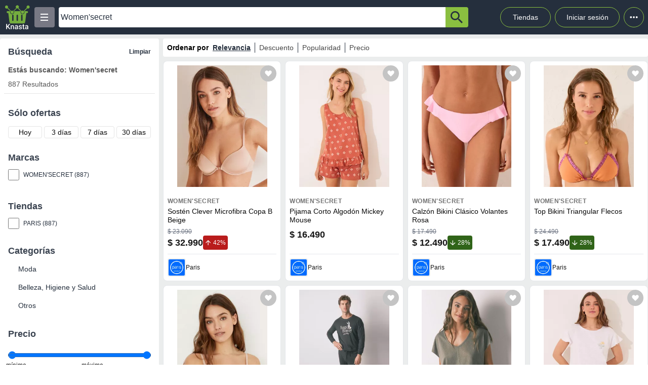

--- FILE ---
content_type: text/html; charset=utf-8
request_url: https://knasta.cl/results?q=Women%27secret
body_size: 16307
content:
<!DOCTYPE html><html lang="es"><head><meta charSet="utf-8"/><title>Women&#x27;secret | Knasta</title><meta name="viewport" content="width=device-width, height=device-height, initial-scale=1.0, minimum-scale=1.0, user-scalable=yes"/><link rel="dns-prefetch" href="https://www.googletagmanager.com"/><link rel="dns-prefetch" href="https://securepubads.g.doubleclick.net"/><link rel="dns-prefetch" href="https://knasta-media-content.s3.amazonaws.com"/><link rel="preconnect" href="https://www.googletagmanager.com/" crossorigin="anonymous"/><link rel="preconnect" href="https://securepubads.g.doubleclick.net/" crossorigin="anonymous"/><meta name="description" content="Descubre ofertas y compara Women&#x27;secret en todo el ecommerce en un único sitio con Knasta, toma decisiones informadas y escoge de manera inteligente!"/><meta name="robots" content="index, follow"/><meta property="og:title" content="Women&#x27;secret | Knasta"/><meta property="og:image" content="https://cl-dam-resizer.ecomm.cencosud.com/unsafe/adaptive-fit-in/400x400/cl/paris/913901/variant/6834712794c239b856fcc3c7/images/15567b71-5a51-4e10-b69f-a1f47a079f8a/913901-0244-001.jpg"/><meta property="og:description" content="Descubre ofertas y compara Women&#x27;secret en todo el ecommerce en un único sitio con Knasta, toma decisiones informadas y escoge de manera inteligente!"/><meta property="og:url" content="https://knasta.cl/results?q=Women%27secret"/><meta property="og:type" content="website"/><meta name="twitter:card" content="summary_large_image"/><meta name="twitter:title" content="Women&#x27;secret | Knasta"/><meta name="twitter:description" content="Descubre ofertas y compara Women&#x27;secret en todo el ecommerce en un único sitio con Knasta, toma decisiones informadas y escoge de manera inteligente!"/><meta name="twitter:image" content="https://cl-dam-resizer.ecomm.cencosud.com/unsafe/adaptive-fit-in/400x400/cl/paris/913901/variant/6834712794c239b856fcc3c7/images/15567b71-5a51-4e10-b69f-a1f47a079f8a/913901-0244-001.jpg"/><link rel="icon" href="/favicon.ico"/><link rel="canonical" href="https://knasta.cl/results?q=Women%27secret"/><script type="application/ld+json">{"@context":"https://schema.org","@type":"SearchResultsPage","breadCrumb":{"@context":"https://schema.org","@type":"BreadcrumbList","itemListOrder":"https://schema.org/ItemListOrdered","itemListElement":[{"@type":"ListItem","position":1,"name":"Inicio","item":"https://knasta.cl"},{"@type":"ListItem","position":2,"name":"Resultados de búsqueda"}]},"mainEntity":{"@context":"https://schema.org","@type":"ItemList","numberOfItems":32,"itemListOrder":"https://schema.org/ItemListUnordered","itemListElement":[{"@type":"ListItem","position":1,"item":{"@type":"Product","@id":"https://knasta.cl/detail/paris/913901/sosten-clever-microfibra-copa-b-beige","name":"Sostén Clever Microfibra Copa B Beige","image":"https://cl-dam-resizer.ecomm.cencosud.com/unsafe/adaptive-fit-in/400x400/cl/paris/913901/variant/6834712794c239b856fcc3c7/images/15567b71-5a51-4e10-b69f-a1f47a079f8a/913901-0244-001.jpg","sku":"paris#913901","description":"Sostén Clever Microfibra Copa B Beige - Precio actual $ 32.990 en Paris","url":"https://knasta.cl/detail/paris/913901/sosten-clever-microfibra-copa-b-beige","brand":{"@type":"Brand","name":"Women'Secret"},"offers":{"@type":"Offer","url":"https://knasta.cl/detail/paris/913901/sosten-clever-microfibra-copa-b-beige","priceCurrency":"CLP","price":32990,"itemCondition":"https://schema.org/NewCondition","availability":"https://schema.org/InStock","seller":{"@type":"Organization","name":"Paris"}}}},{"@type":"ListItem","position":2,"item":{"@type":"Product","@id":"https://knasta.cl/detail/paris/997655/pijama-corto-algodon-mickey-mouse","name":"Pijama Corto Algodón Mickey Mouse","image":"https://cl-dam-resizer.ecomm.cencosud.com/unsafe/adaptive-fit-in/400x400/cl/paris/997655/variant/6863de4ce1c900369e26b99a/images/58005156-750c-4045-9180-e1f8325841dc/997655-0841-001.jpg","sku":"paris#997655","description":"Pijama Corto Algodón Mickey Mouse - Precio actual $ 16.490 en Paris","url":"https://knasta.cl/detail/paris/997655/pijama-corto-algodon-mickey-mouse","brand":{"@type":"Brand","name":"Women'Secret"},"offers":{"@type":"Offer","url":"https://knasta.cl/detail/paris/997655/pijama-corto-algodon-mickey-mouse","priceCurrency":"CLP","price":16490,"itemCondition":"https://schema.org/NewCondition","availability":"https://schema.org/InStock","seller":{"@type":"Organization","name":"Paris"}}}},{"@type":"ListItem","position":3,"item":{"@type":"Product","@id":"https://knasta.cl/detail/paris/998467/calzon-bikini-clasico-volantes-rosa","name":"Calzón Bikini Clásico Volantes Rosa","image":"https://cl-dam-resizer.ecomm.cencosud.com/unsafe/adaptive-fit-in/400x400/cl/paris/998467/variant/6827938f3049ce4766315498/images/7ae53607-f778-4737-9ed0-bbd9b88b8f0c/998467-0690-001.jpg","sku":"paris#998467","description":"Calzón Bikini Clásico Volantes Rosa - Precio actual $ 12.490 en Paris","url":"https://knasta.cl/detail/paris/998467/calzon-bikini-clasico-volantes-rosa","brand":{"@type":"Brand","name":"Women'Secret"},"offers":{"@type":"Offer","url":"https://knasta.cl/detail/paris/998467/calzon-bikini-clasico-volantes-rosa","priceCurrency":"CLP","price":12490,"itemCondition":"https://schema.org/NewCondition","availability":"https://schema.org/InStock","seller":{"@type":"Organization","name":"Paris"}}}},{"@type":"ListItem","position":4,"item":{"@type":"Product","@id":"https://knasta.cl/detail/paris/100023/top-bikini-triangular-flecos","name":"Top Bikini Triangular Flecos","image":"https://cl-dam-resizer.ecomm.cencosud.com/unsafe/adaptive-fit-in/400x400/cl/paris/100023/variant/6871462af72965fef219199e/images/ee651faf-5cec-45b1-b493-46ceadd1b898/100023-0840-001.jpg","sku":"paris#100023","description":"Top Bikini Triangular Flecos - Precio actual $ 17.490 en Paris","url":"https://knasta.cl/detail/paris/100023/top-bikini-triangular-flecos","brand":{"@type":"Brand","name":"Women'Secret"},"offers":{"@type":"Offer","url":"https://knasta.cl/detail/paris/100023/top-bikini-triangular-flecos","priceCurrency":"CLP","price":17490,"itemCondition":"https://schema.org/NewCondition","availability":"https://schema.org/InStock","seller":{"@type":"Organization","name":"Paris"}}}},{"@type":"ListItem","position":5,"item":{"@type":"Product","@id":"https://knasta.cl/detail/paris/222754/sosten-natural-triangular-de-microfibra","name":"Sostén Natural Triangular de Microfibra","image":"https://cl-dam-resizer.ecomm.cencosud.com/unsafe/adaptive-fit-in/400x400/cl/paris/222754/variant/68d1640ffed1f6c38e9c2c1a/images/3d4b36b5-702a-4ec6-a83e-f6558f6e74f8/222754-0244-001.jpg","sku":"paris#222754","description":"Sostén Natural Triangular de Microfibra - Precio actual $ 29.990 en Paris","url":"https://knasta.cl/detail/paris/222754/sosten-natural-triangular-de-microfibra","brand":{"@type":"Brand","name":"Women'Secret"},"offers":{"@type":"Offer","url":"https://knasta.cl/detail/paris/222754/sosten-natural-triangular-de-microfibra","priceCurrency":"CLP","price":29990,"itemCondition":"https://schema.org/NewCondition","availability":"https://schema.org/InStock","seller":{"@type":"Organization","name":"Paris"}}}},{"@type":"ListItem","position":6,"item":{"@type":"Product","@id":"https://knasta.cl/detail/paris/286726/pijama-largo-algodon-gris-bugs-bunny","name":"Pijama Largo Algodón Gris Bugs Bunny","image":"https://cl-dam-resizer.ecomm.cencosud.com/unsafe/adaptive-fit-in/400x400/cl/paris/286726/variant/69205d1184f96f02fb9735ca/images/e6c2dbfd-8ceb-41fb-9db2-60c49b8e56e1/286726-0050-001.jpg","sku":"paris#286726","description":"Pijama Largo Algodón Gris Bugs Bunny - Precio actual $ 49.990 en Paris","url":"https://knasta.cl/detail/paris/286726/pijama-largo-algodon-gris-bugs-bunny","brand":{"@type":"Brand","name":"Women'Secret"},"offers":{"@type":"Offer","url":"https://knasta.cl/detail/paris/286726/pijama-largo-algodon-gris-bugs-bunny","priceCurrency":"CLP","price":49990,"itemCondition":"https://schema.org/NewCondition","availability":"https://schema.org/InStock","seller":{"@type":"Organization","name":"Paris"}}}},{"@type":"ListItem","position":7,"item":{"@type":"Product","@id":"https://knasta.cl/detail/paris/287043/camiseta-holgada-viscosa-verde-lurex","name":"Camiseta Holgada Viscosa Verde Lurex","image":"https://cl-dam-resizer.ecomm.cencosud.com/unsafe/adaptive-fit-in/400x400/cl/paris/287043/variant/68f9577e4eef6a6fb2cfe585/images/9a380aa0-db05-4042-b2da-d0ab4d6861d9/287043-0904-001.jpg","sku":"paris#287043","description":"Camiseta Holgada Viscosa Verde Lurex - Precio actual $ 29.990 en Paris","url":"https://knasta.cl/detail/paris/287043/camiseta-holgada-viscosa-verde-lurex","brand":{"@type":"Brand","name":"Women'Secret"},"offers":{"@type":"Offer","url":"https://knasta.cl/detail/paris/287043/camiseta-holgada-viscosa-verde-lurex","priceCurrency":"CLP","price":29990,"itemCondition":"https://schema.org/NewCondition","availability":"https://schema.org/InStock","seller":{"@type":"Organization","name":"Paris"}}}},{"@type":"ListItem","position":8,"item":{"@type":"Product","@id":"https://knasta.cl/detail/paris/287131/pijama-corto-algodon-con-slub-jersey","name":"Pijama Corto Algodón con Slub Jersey","image":"https://cl-dam-resizer.ecomm.cencosud.com/unsafe/adaptive-fit-in/400x400/cl/paris/287131/variant/68faa3ddada28a2ea727d47e/images/9dbb9aa8-7f88-4d5a-8839-2197a94984ae/287131-0110-001.jpg","sku":"paris#287131","description":"Pijama Corto Algodón con Slub Jersey - Precio actual $ 34.990 en Paris","url":"https://knasta.cl/detail/paris/287131/pijama-corto-algodon-con-slub-jersey","brand":{"@type":"Brand","name":"Women'Secret"},"offers":{"@type":"Offer","url":"https://knasta.cl/detail/paris/287131/pijama-corto-algodon-con-slub-jersey","priceCurrency":"CLP","price":34990,"itemCondition":"https://schema.org/NewCondition","availability":"https://schema.org/InStock","seller":{"@type":"Organization","name":"Paris"}}}},{"@type":"ListItem","position":9,"item":{"@type":"Product","@id":"https://knasta.cl/detail/paris/287713/top-sin-costuras-natural-animal-print-beige","name":"Top sin Costuras Natural Animal Print Beige","image":"https://cl-dam-resizer.ecomm.cencosud.com/unsafe/adaptive-fit-in/400x400/cl/paris/287713/variant/69205d11b9578bd4920b9694/images/19e5a949-76a5-459f-b7bf-92c462d64914/287713-0247-001.jpg","sku":"paris#287713","description":"Top sin Costuras Natural Animal Print Beige - Precio actual $ 26.990 en Paris","url":"https://knasta.cl/detail/paris/287713/top-sin-costuras-natural-animal-print-beige","brand":{"@type":"Brand","name":"Women'Secret"},"offers":{"@type":"Offer","url":"https://knasta.cl/detail/paris/287713/top-sin-costuras-natural-animal-print-beige","priceCurrency":"CLP","price":26990,"itemCondition":"https://schema.org/NewCondition","availability":"https://schema.org/InStock","seller":{"@type":"Organization","name":"Paris"}}}},{"@type":"ListItem","position":10,"item":{"@type":"Product","@id":"https://knasta.cl/detail/paris/602907/calzon-clasico-microfibra-con-encaje-flower","name":"Calzón Clásico Microfibra con Encaje Flower","image":"https://cl-cenco-pim-resizer.ecomm.cencosud.com/unsafe/adaptive-fit-in/400x400/prd-cl/product-medias/85812d50-2f5b-41e1-9870-f6cb881234ae/PAA3D3ZKEC/PAA3D3ZKEC-2/1736354831909-PAA3D3ZKEC-2-1.jpg","sku":"paris#602907","description":"Calzón Clásico Microfibra con Encaje Flower - Precio actual $ 3.890 en Paris","url":"https://knasta.cl/detail/paris/602907/calzon-clasico-microfibra-con-encaje-flower","brand":{"@type":"Brand","name":"Women'Secret"},"offers":{"@type":"Offer","url":"https://knasta.cl/detail/paris/602907/calzon-clasico-microfibra-con-encaje-flower","priceCurrency":"CLP","price":3890,"itemCondition":"https://schema.org/NewCondition","availability":"https://schema.org/InStock","seller":{"@type":"Organization","name":"Paris"}}}},{"@type":"ListItem","position":11,"item":{"@type":"Product","@id":"https://knasta.cl/detail/paris/602908/calzon-clasico-microfibra-con-encaje-floo","name":"Calzón Clásico Microfibra con Encaje Floo","image":"https://cl-dam-resizer.ecomm.cencosud.com/unsafe/adaptive-fit-in/400x400/paris/602908/variant/images/b15d77da-a79b-4870-b6e3-fadf2033cd9c/602908-0750-001.jpg","sku":"paris#602908","description":"Calzón Clásico Microfibra con Encaje Floo - Precio actual $ 3.890 en Paris","url":"https://knasta.cl/detail/paris/602908/calzon-clasico-microfibra-con-encaje-floo","brand":{"@type":"Brand","name":"Women'Secret"},"offers":{"@type":"Offer","url":"https://knasta.cl/detail/paris/602908/calzon-clasico-microfibra-con-encaje-floo","priceCurrency":"CLP","price":3890,"itemCondition":"https://schema.org/NewCondition","availability":"https://schema.org/InStock","seller":{"@type":"Organization","name":"Paris"}}}},{"@type":"ListItem","position":12,"item":{"@type":"Product","@id":"https://knasta.cl/detail/paris/602942/calzon-clasico-encaje-microfibra-moda-color","name":"Calzón Clásico Encaje Microfibra Moda Color","image":"https://cl-dam-resizer.ecomm.cencosud.com/unsafe/adaptive-fit-in/400x400/cl/paris/602942/variant/68d2dadb4d91cccde729daab/images/f0e92e1c-315a-4e77-9e01-17e679c51eec/602942-0001-001.jpg","sku":"paris#602942","description":"Calzón Clásico Encaje Microfibra Moda Color - Precio actual $ 3.890 en Paris","url":"https://knasta.cl/detail/paris/602942/calzon-clasico-encaje-microfibra-moda-color","brand":{"@type":"Brand","name":"Women'Secret"},"offers":{"@type":"Offer","url":"https://knasta.cl/detail/paris/602942/calzon-clasico-encaje-microfibra-moda-color","priceCurrency":"CLP","price":3890,"itemCondition":"https://schema.org/NewCondition","availability":"https://schema.org/InStock","seller":{"@type":"Organization","name":"Paris"}}}},{"@type":"ListItem","position":13,"item":{"@type":"Product","@id":"https://knasta.cl/detail/paris/602959/calzon-clasico-encaje-microfibra-mood","name":"Calzón Clásico Encaje Microfibra Mood","image":"https://cl-dam-resizer.ecomm.cencosud.com/unsafe/adaptive-fit-in/400x400/paris/602959/variant/images/5e56f7c5-6f25-4f93-a620-0f3bc33de695/602959-0750-001.jpg","sku":"paris#602959","description":"Calzón Clásico Encaje Microfibra Mood - Precio actual $ 3.890 en Paris","url":"https://knasta.cl/detail/paris/602959/calzon-clasico-encaje-microfibra-mood","brand":{"@type":"Brand","name":"Women'Secret"},"offers":{"@type":"Offer","url":"https://knasta.cl/detail/paris/602959/calzon-clasico-encaje-microfibra-mood","priceCurrency":"CLP","price":3890,"itemCondition":"https://schema.org/NewCondition","availability":"https://schema.org/InStock","seller":{"@type":"Organization","name":"Paris"}}}},{"@type":"ListItem","position":14,"item":{"@type":"Product","@id":"https://knasta.cl/detail/paris/729536/calzon-brasileno-microfibra-encaje-sexy","name":"Calzón Brasileño Microfibra Encaje Sexy","image":"https://cl-dam-resizer.ecomm.cencosud.com/unsafe/adaptive-fit-in/400x400/paris/729536/variant/images/3035bf91-d76d-474b-86d2-8933c6447ae4/729536-0000-001.jpg","sku":"paris#729536","description":"Calzón Brasileño Microfibra Encaje Sexy - Precio actual $ 2.990 en Paris","url":"https://knasta.cl/detail/paris/729536/calzon-brasileno-microfibra-encaje-sexy","brand":{"@type":"Brand","name":"Women'Secret"},"offers":{"@type":"Offer","url":"https://knasta.cl/detail/paris/729536/calzon-brasileno-microfibra-encaje-sexy","priceCurrency":"CLP","price":2990,"itemCondition":"https://schema.org/NewCondition","availability":"https://schema.org/InStock","seller":{"@type":"Organization","name":"Paris"}}}},{"@type":"ListItem","position":15,"item":{"@type":"Product","@id":"https://knasta.cl/detail/paris/729930/polera-panadera-manga-corta-morada-algodon","name":"Polera Panadera Manga Corta Morada Algodón","image":"https://cl-dam-resizer.ecomm.cencosud.com/unsafe/adaptive-fit-in/400x400/paris/729930/variant/images/076193a2-1453-4b30-b95e-c4d2ad1982ae/729930-0541-001.jpg","sku":"paris#729930","description":"Polera Panadera Manga Corta Morada Algodón - Precio actual $ 7.190 en Paris","url":"https://knasta.cl/detail/paris/729930/polera-panadera-manga-corta-morada-algodon","brand":{"@type":"Brand","name":"Women'Secret"},"offers":{"@type":"Offer","url":"https://knasta.cl/detail/paris/729930/polera-panadera-manga-corta-morada-algodon","priceCurrency":"CLP","price":7190,"itemCondition":"https://schema.org/NewCondition","availability":"https://schema.org/InStock","seller":{"@type":"Organization","name":"Paris"}}}},{"@type":"ListItem","position":16,"item":{"@type":"Product","@id":"https://knasta.cl/detail/paris/730400/pantalon-corto-viscosa-etnico","name":"Pantalón Corto Viscosa Étnico","image":"https://cl-dam-resizer.ecomm.cencosud.com/unsafe/adaptive-fit-in/400x400/cl/paris/730400/variant/680a3873527870c75e066bba/images/fb7186fa-ea49-4a0f-b2e3-60dab9d812c6/730400-0693-001.jpg","sku":"paris#730400","description":"Pantalón Corto Viscosa Étnico - Precio actual $ 7.490 en Paris","url":"https://knasta.cl/detail/paris/730400/pantalon-corto-viscosa-etnico","brand":{"@type":"Brand","name":"Women'Secret"},"offers":{"@type":"Offer","url":"https://knasta.cl/detail/paris/730400/pantalon-corto-viscosa-etnico","priceCurrency":"CLP","price":7490,"itemCondition":"https://schema.org/NewCondition","availability":"https://schema.org/InStock","seller":{"@type":"Organization","name":"Paris"}}}},{"@type":"ListItem","position":17,"item":{"@type":"Product","@id":"https://knasta.cl/detail/paris/730897/calzon-brasileno-ancha-encaje-gran","name":"Calzón Brasileño Ancha Encaje Gran","image":"https://cl-dam-resizer.ecomm.cencosud.com/unsafe/adaptive-fit-in/400x400/paris/730897/variant/images/efe99b24-8810-43b4-b997-801947773f70/730897-0249-001.jpg","sku":"paris#730897","description":"Calzón Brasileño Ancha Encaje Gran - Precio actual $ 3.890 en Paris","url":"https://knasta.cl/detail/paris/730897/calzon-brasileno-ancha-encaje-gran","brand":{"@type":"Brand","name":"Women'Secret"},"offers":{"@type":"Offer","url":"https://knasta.cl/detail/paris/730897/calzon-brasileno-ancha-encaje-gran","priceCurrency":"CLP","price":3890,"itemCondition":"https://schema.org/NewCondition","availability":"https://schema.org/InStock","seller":{"@type":"Organization","name":"Paris"}}}},{"@type":"ListItem","position":18,"item":{"@type":"Product","@id":"https://knasta.cl/detail/paris/731550/enterito-corto-estampado-marron-ecovero","name":"Enterito Corto Estampado Marrón Ecovero™","image":"https://cl-dam-resizer.ecomm.cencosud.com/unsafe/adaptive-fit-in/400x400/paris/731550/variant/images/7f831c12-497f-46d0-877d-f4fee33d957e/731550-0249-001.jpg","sku":"paris#731550","description":"Enterito Corto Estampado Marrón Ecovero™ - Precio actual $ 13.490 en Paris","url":"https://knasta.cl/detail/paris/731550/enterito-corto-estampado-marron-ecovero","brand":{"@type":"Brand","name":"Women'Secret"},"offers":{"@type":"Offer","url":"https://knasta.cl/detail/paris/731550/enterito-corto-estampado-marron-ecovero","priceCurrency":"CLP","price":13490,"itemCondition":"https://schema.org/NewCondition","availability":"https://schema.org/InStock","seller":{"@type":"Organization","name":"Paris"}}}},{"@type":"ListItem","position":19,"item":{"@type":"Product","@id":"https://knasta.cl/detail/paris/731604/calzon-bikini-clasica-estampado-flores","name":"Calzón Bikini Clásica Estampado Flores","image":"https://cl-dam-resizer.ecomm.cencosud.com/unsafe/adaptive-fit-in/400x400/paris/731604/variant/images/d4e11e54-d154-490f-ba57-c3f1b19da34c/731604-0111-001.jpg","sku":"paris#731604","description":"Calzón Bikini Clásica Estampado Flores - Precio actual $ 7.490 en Paris","url":"https://knasta.cl/detail/paris/731604/calzon-bikini-clasica-estampado-flores","brand":{"@type":"Brand","name":"Women'Secret"},"offers":{"@type":"Offer","url":"https://knasta.cl/detail/paris/731604/calzon-bikini-clasica-estampado-flores","priceCurrency":"CLP","price":7490,"itemCondition":"https://schema.org/NewCondition","availability":"https://schema.org/InStock","seller":{"@type":"Organization","name":"Paris"}}}},{"@type":"ListItem","position":20,"item":{"@type":"Product","@id":"https://knasta.cl/detail/paris/731659/calzon-bikini-clasica-rosa","name":"Calzón Bikini Clásica Rosa","image":"https://cl-dam-resizer.ecomm.cencosud.com/unsafe/adaptive-fit-in/400x400/paris/731659/variant/images/c950cefe-8795-4810-a37b-b4c3a2b46e2e/731659-0692-001.jpg","sku":"paris#731659","description":"Calzón Bikini Clásica Rosa - Precio actual $ 7.490 en Paris","url":"https://knasta.cl/detail/paris/731659/calzon-bikini-clasica-rosa","brand":{"@type":"Brand","name":"Women'Secret"},"offers":{"@type":"Offer","url":"https://knasta.cl/detail/paris/731659/calzon-bikini-clasica-rosa","priceCurrency":"CLP","price":7490,"itemCondition":"https://schema.org/NewCondition","availability":"https://schema.org/InStock","seller":{"@type":"Organization","name":"Paris"}}}},{"@type":"ListItem","position":21,"item":{"@type":"Product","@id":"https://knasta.cl/detail/paris/731688/calzon-bikini-brillos","name":"Calzón Bikini Brillos","image":"https://cl-dam-resizer.ecomm.cencosud.com/unsafe/adaptive-fit-in/400x400/paris/731688/variant/images/8a997e70-12d2-4852-820e-0a8f1a391c61/731688-0842-001.jpg","sku":"paris#731688","description":"Calzón Bikini Brillos - Precio actual $ 7.490 en Paris","url":"https://knasta.cl/detail/paris/731688/calzon-bikini-brillos","brand":{"@type":"Brand","name":"Women'Secret"},"offers":{"@type":"Offer","url":"https://knasta.cl/detail/paris/731688/calzon-bikini-brillos","priceCurrency":"CLP","price":7490,"itemCondition":"https://schema.org/NewCondition","availability":"https://schema.org/InStock","seller":{"@type":"Organization","name":"Paris"}}}},{"@type":"ListItem","position":22,"item":{"@type":"Product","@id":"https://knasta.cl/detail/paris/833292/calzon-modelo-brasileno-microfibra-encaje","name":"Calzón Modelo Brasileño Microfibra Encaje","image":"https://cl-cenco-pim-resizer.ecomm.cencosud.com/unsafe/adaptive-fit-in/400x400/prd-cl/product-medias/85812d50-2f5b-41e1-9870-f6cb881234ae/PAKLDOO74E/PAKLDOO74E-2/1732089977089-PAKLDOO74E-2-1.jpg","sku":"paris#833292","description":"Calzón Modelo Brasileño Microfibra Encaje - Precio actual $ 2.990 en Paris","url":"https://knasta.cl/detail/paris/833292/calzon-modelo-brasileno-microfibra-encaje","brand":{"@type":"Brand","name":"Women'Secret"},"offers":{"@type":"Offer","url":"https://knasta.cl/detail/paris/833292/calzon-modelo-brasileno-microfibra-encaje","priceCurrency":"CLP","price":2990,"itemCondition":"https://schema.org/NewCondition","availability":"https://schema.org/InStock","seller":{"@type":"Organization","name":"Paris"}}}},{"@type":"ListItem","position":23,"item":{"@type":"Product","@id":"https://knasta.cl/detail/paris/870450/polera-manga-larga-algodon-love","name":"Polera Manga Larga Algodón Love","image":"https://cl-dam-resizer.ecomm.cencosud.com/unsafe/adaptive-fit-in/400x400/paris/870450/variant/images/3dc9bae6-8004-4316-aea4-06503a2ba41a/870450-0110-001.jpg","sku":"paris#870450","description":"Polera Manga Larga Algodón Love - Precio actual $ 7.990 en Paris","url":"https://knasta.cl/detail/paris/870450/polera-manga-larga-algodon-love","brand":{"@type":"Brand","name":"Women'Secret"},"offers":{"@type":"Offer","url":"https://knasta.cl/detail/paris/870450/polera-manga-larga-algodon-love","priceCurrency":"CLP","price":7990,"itemCondition":"https://schema.org/NewCondition","availability":"https://schema.org/InStock","seller":{"@type":"Organization","name":"Paris"}}}},{"@type":"ListItem","position":24,"item":{"@type":"Product","@id":"https://knasta.cl/detail/paris/870458/camison-midi-saten-y-encaje","name":"Camisón Midi Satén y Encaje","image":"https://cl-dam-resizer.ecomm.cencosud.com/unsafe/adaptive-fit-in/400x400/paris/870458/variant/images/e79018e7-adfa-452d-9f81-93849a9bec77/870458-0348-001.jpg","sku":"paris#870458","description":"Camisón Midi Satén y Encaje - Precio actual $ 44.990 en Paris","url":"https://knasta.cl/detail/paris/870458/camison-midi-saten-y-encaje","brand":{"@type":"Brand","name":"Women'Secret"},"offers":{"@type":"Offer","url":"https://knasta.cl/detail/paris/870458/camison-midi-saten-y-encaje","priceCurrency":"CLP","price":44990,"itemCondition":"https://schema.org/NewCondition","availability":"https://schema.org/InStock","seller":{"@type":"Organization","name":"Paris"}}}},{"@type":"ListItem","position":25,"item":{"@type":"Product","@id":"https://knasta.cl/detail/paris/870703/calzon-clasico-encaje-y-liso-microfibra","name":"Calzón Clásico Encaje y Liso Microfibra","image":"https://cl-dam-resizer.ecomm.cencosud.com/unsafe/adaptive-fit-in/400x400/paris/870703/variant/images/f8281264-ea1b-4245-9ade-3c8b34ef400b/870703-0341-001.jpg","sku":"paris#870703","description":"Calzón Clásico Encaje y Liso Microfibra - Precio actual $ 5.990 en Paris","url":"https://knasta.cl/detail/paris/870703/calzon-clasico-encaje-y-liso-microfibra","brand":{"@type":"Brand","name":"Women'Secret"},"offers":{"@type":"Offer","url":"https://knasta.cl/detail/paris/870703/calzon-clasico-encaje-y-liso-microfibra","priceCurrency":"CLP","price":5990,"itemCondition":"https://schema.org/NewCondition","availability":"https://schema.org/InStock","seller":{"@type":"Organization","name":"Paris"}}}},{"@type":"ListItem","position":26,"item":{"@type":"Product","@id":"https://knasta.cl/detail/paris/871195/sosten-beautiful-clasico-diseno-color","name":"Sostén Beautiful Clásico Diseño Color","image":"https://cl-dam-resizer.ecomm.cencosud.com/unsafe/adaptive-fit-in/400x400/paris/871195/variant/images/a2057409-6b3d-4818-b551-3c100769d605/871195-0691-001.jpg","sku":"paris#871195","description":"Sostén Beautiful Clásico Diseño Color - Precio actual $ 24.490 en Paris","url":"https://knasta.cl/detail/paris/871195/sosten-beautiful-clasico-diseno-color","brand":{"@type":"Brand","name":"Women'Secret"},"offers":{"@type":"Offer","url":"https://knasta.cl/detail/paris/871195/sosten-beautiful-clasico-diseno-color","priceCurrency":"CLP","price":24490,"itemCondition":"https://schema.org/NewCondition","availability":"https://schema.org/InStock","seller":{"@type":"Organization","name":"Paris"}}}},{"@type":"ListItem","position":27,"item":{"@type":"Product","@id":"https://knasta.cl/detail/paris/871201/sosten-beautiful-diseno-con-relleno","name":"Sostén Beautiful Diseño con Relleno","image":"https://cl-dam-resizer.ecomm.cencosud.com/unsafe/adaptive-fit-in/400x400/paris/871201/variant/images/3585b4ff-61c4-4371-8ec9-bb576f0fead5/871201-0000-001.jpg","sku":"paris#871201","description":"Sostén Beautiful Diseño con Relleno - Precio actual $ 24.490 en Paris","url":"https://knasta.cl/detail/paris/871201/sosten-beautiful-diseno-con-relleno","brand":{"@type":"Brand","name":"Women'Secret"},"offers":{"@type":"Offer","url":"https://knasta.cl/detail/paris/871201/sosten-beautiful-diseno-con-relleno","priceCurrency":"CLP","price":24490,"itemCondition":"https://schema.org/NewCondition","availability":"https://schema.org/InStock","seller":{"@type":"Organization","name":"Paris"}}}},{"@type":"ListItem","position":28,"item":{"@type":"Product","@id":"https://knasta.cl/detail/paris/871204/sosten-pretty-aro-microfibra-encaje-blanco","name":"Sostén Pretty Aro Microfibra Encaje Blanco","image":"https://cl-dam-resizer.ecomm.cencosud.com/unsafe/adaptive-fit-in/400x400/paris/871204/variant/images/587e931e-d057-4e55-9f11-a2e89e280c61/871204-0750-001.jpg","sku":"paris#871204","description":"Sostén Pretty Aro Microfibra Encaje Blanco - Precio actual $ 24.490 en Paris","url":"https://knasta.cl/detail/paris/871204/sosten-pretty-aro-microfibra-encaje-blanco","brand":{"@type":"Brand","name":"Women'Secret"},"offers":{"@type":"Offer","url":"https://knasta.cl/detail/paris/871204/sosten-pretty-aro-microfibra-encaje-blanco","priceCurrency":"CLP","price":24490,"itemCondition":"https://schema.org/NewCondition","availability":"https://schema.org/InStock","seller":{"@type":"Organization","name":"Paris"}}}},{"@type":"ListItem","position":29,"item":{"@type":"Product","@id":"https://knasta.cl/detail/paris/871210/sosten-charming-triangular-relleno-color","name":"Sostén Charming Triangular Relleno Color","image":"https://cl-dam-resizer.ecomm.cencosud.com/unsafe/adaptive-fit-in/400x400/paris/871210/variant/images/ffa3fa01-44f6-4e6a-8962-caee703d1f13/871210-0000-001.jpg","sku":"paris#871210","description":"Sostén Charming Triangular Relleno Color - Precio actual $ 24.490 en Paris","url":"https://knasta.cl/detail/paris/871210/sosten-charming-triangular-relleno-color","brand":{"@type":"Brand","name":"Women'Secret"},"offers":{"@type":"Offer","url":"https://knasta.cl/detail/paris/871210/sosten-charming-triangular-relleno-color","priceCurrency":"CLP","price":24490,"itemCondition":"https://schema.org/NewCondition","availability":"https://schema.org/InStock","seller":{"@type":"Organization","name":"Paris"}}}},{"@type":"ListItem","position":30,"item":{"@type":"Product","@id":"https://knasta.cl/detail/paris/871215/sosten-beautiful-clasico-con-relleno-y-encaje","name":"Sostén Beautiful Clásico con Relleno y Encaje","image":"https://cl-dam-resizer.ecomm.cencosud.com/unsafe/adaptive-fit-in/400x400/paris/871215/variant/images/7ca76f50-c793-4d61-86e3-a236a8d475fa/871215-0000-001.jpg","sku":"paris#871215","description":"Sostén Beautiful Clásico con Relleno y Encaje - Precio actual $ 24.490 en Paris","url":"https://knasta.cl/detail/paris/871215/sosten-beautiful-clasico-con-relleno-y-encaje","brand":{"@type":"Brand","name":"Women'Secret"},"offers":{"@type":"Offer","url":"https://knasta.cl/detail/paris/871215/sosten-beautiful-clasico-con-relleno-y-encaje","priceCurrency":"CLP","price":24490,"itemCondition":"https://schema.org/NewCondition","availability":"https://schema.org/InStock","seller":{"@type":"Organization","name":"Paris"}}}},{"@type":"ListItem","position":31,"item":{"@type":"Product","@id":"https://knasta.cl/detail/paris/871237/calzon-brasilena-microfibra-y-encaje","name":"Calzón Brasileña Microfibra y Encaje","image":"https://cl-dam-resizer.ecomm.cencosud.com/unsafe/adaptive-fit-in/400x400/cl/paris/871237/variant/68d16434ebe8cfb815fee27f/images/f1f3491a-f0ba-4395-8008-aac6bc558a72/871237-0750-001.jpg","sku":"paris#871237","description":"Calzón Brasileña Microfibra y Encaje - Precio actual $ 11.890 en Paris","url":"https://knasta.cl/detail/paris/871237/calzon-brasilena-microfibra-y-encaje","brand":{"@type":"Brand","name":"Women'Secret"},"offers":{"@type":"Offer","url":"https://knasta.cl/detail/paris/871237/calzon-brasilena-microfibra-y-encaje","priceCurrency":"CLP","price":11890,"itemCondition":"https://schema.org/NewCondition","availability":"https://schema.org/InStock","seller":{"@type":"Organization","name":"Paris"}}}},{"@type":"ListItem","position":32,"item":{"@type":"Product","@id":"https://knasta.cl/detail/paris/877172/pack-2-calzon-altos","name":"Pack 2 Calzón Altos","image":"https://cl-dam-resizer.ecomm.cencosud.com/unsafe/adaptive-fit-in/400x400/paris/877172/variant/images/bfcd1d13-220a-46ea-b9e7-252e4cc58027/877172-0000-001.jpg","sku":"paris#877172","description":"Pack 2 Calzón Altos - Precio actual $ 19.990 en Paris","url":"https://knasta.cl/detail/paris/877172/pack-2-calzon-altos","brand":{"@type":"Brand","name":"Women'Secret"},"offers":{"@type":"Offer","url":"https://knasta.cl/detail/paris/877172/pack-2-calzon-altos","priceCurrency":"CLP","price":19990,"itemCondition":"https://schema.org/NewCondition","availability":"https://schema.org/InStock","seller":{"@type":"Organization","name":"Paris"}}}}]}}</script><script type="application/ld+json">{"@context":"https://schema.org","@type":"WebSite","name":"Knasta - Comparador de precios y buscador de ofertas en Chile","url":"https://knasta.cl","publisher":{"@type":"Organization","logo":{"@type":"ImageObject","url":"https://knasta-media-content.s3.us-east-1.amazonaws.com/ngimages/logos/knasta.webp","name":"Logo de Knasta en Chile","description":"Logotipo oficial de Knasta Chile"},"name":"Knasta Chile"},"description":"Encuentra los mejores precios en Chile con Knasta. Compara productos y ahorra.","potentialAction":{"@type":"SearchAction","query-input":"required name=q","target":"https://knasta.cl/results?q={q}"},"sameAs":["https://www.instagram.com/knasta_cl","https://www.x.com/knasta_cl","https://www.facebook.com/knasta.cl"]}</script><link href="https://cl-dam-resizer.ecomm.cencosud.com/unsafe/adaptive-fit-in/400x400/cl/paris/913901/variant/6834712794c239b856fcc3c7/images/15567b71-5a51-4e10-b69f-a1f47a079f8a/913901-0244-001.jpg" rel="preload" as="image"/><link href="https://cl-dam-resizer.ecomm.cencosud.com/unsafe/adaptive-fit-in/400x400/cl/paris/997655/variant/6863de4ce1c900369e26b99a/images/58005156-750c-4045-9180-e1f8325841dc/997655-0841-001.jpg" rel="preload" as="image"/><link href="https://cl-dam-resizer.ecomm.cencosud.com/unsafe/adaptive-fit-in/400x400/cl/paris/998467/variant/6827938f3049ce4766315498/images/7ae53607-f778-4737-9ed0-bbd9b88b8f0c/998467-0690-001.jpg" rel="preload" as="image"/><link href="https://cl-dam-resizer.ecomm.cencosud.com/unsafe/adaptive-fit-in/400x400/cl/paris/100023/variant/6871462af72965fef219199e/images/ee651faf-5cec-45b1-b493-46ceadd1b898/100023-0840-001.jpg" rel="preload" as="image"/><meta name="next-head-count" content="27"/><link rel="preload" href="/_next/static/css/10bee229e1f749de.css" as="style"/><link rel="stylesheet" href="/_next/static/css/10bee229e1f749de.css" data-n-g=""/><link rel="preload" href="/_next/static/css/d67793a5a58cb39c.css" as="style"/><link rel="stylesheet" href="/_next/static/css/d67793a5a58cb39c.css" data-n-p=""/><noscript data-n-css=""></noscript><script defer="" nomodule="" src="/_next/static/chunks/polyfills-42372ed130431b0a.js"></script><script defer="" src="/_next/static/chunks/640.ac609c9c6d75d42020cc1e6d1f5d55883f430a6c.js"></script><script defer="" src="/_next/static/chunks/199.ac609c9c6d75d42020cc1e6d1f5d55883f430a6c.js"></script><script src="/_next/static/chunks/webpack-ac609c9c6d75d42020cc1e6d1f5d55883f430a6c.js" defer=""></script><script src="/_next/static/chunks/framework-ac609c9c6d75d42020cc1e6d1f5d55883f430a6c.js" defer=""></script><script src="/_next/static/chunks/main-ac609c9c6d75d42020cc1e6d1f5d55883f430a6c.js" defer=""></script><script src="/_next/static/chunks/pages/_app-ac609c9c6d75d42020cc1e6d1f5d55883f430a6c.js" defer=""></script><script src="/_next/static/chunks/396-ac609c9c6d75d42020cc1e6d1f5d55883f430a6c.js" defer=""></script><script src="/_next/static/chunks/599-ac609c9c6d75d42020cc1e6d1f5d55883f430a6c.js" defer=""></script><script src="/_next/static/chunks/850-ac609c9c6d75d42020cc1e6d1f5d55883f430a6c.js" defer=""></script><script src="/_next/static/chunks/pages/results-ac609c9c6d75d42020cc1e6d1f5d55883f430a6c.js" defer=""></script><script src="/_next/static/ac609c9c6d75d42020cc1e6d1f5d55883f430a6c/_buildManifest.js" defer=""></script><script src="/_next/static/ac609c9c6d75d42020cc1e6d1f5d55883f430a6c/_ssgManifest.js" defer=""></script></head><body><div id="__next"><div id="body-principal" class="bg-grey_4 dark:bg-bgDark"><header class="bg-principal dark:bg-white dark:text-principal text-white"><div class="flex m-auto max-w-maxBody h-full items-center"><div class="flex items-center p-2 w-full"><div><div class="h-10 w-10 bg-grey_7 rounded grid relative place-items-center desktop:hidden mr-2" data-tag-key="results_burger_categories" data-tag-value="navbar_open_categories"><div class="bg-white w-4 h-burger absolute top-initBurger" style="transition:all 0.5s cubic-bezier(0.8, 0.5, 0.2, 1.4) 0s" data-tag-key="results_burger_categories" data-tag-value="navbar_open_categories"></div><div class="bg-white w-4 h-burger absolute top-mediumBurger false" data-tag-key="results_burger_categories" data-tag-value="navbar_open_categories"></div><div class="bg-white w-4 h-burger absolute top-lastBurger" data-tag-key="results_burger_categories" data-tag-value="navbar_open_categories" style="transition:all 0.5s cubic-bezier(0.8, 0.5, 0.2, 1.4) 0s"></div></div></div><div class="md:w-14 flex items-center desktop:mr-2"><a data-tag-key="results_navbar" aria-label="Logo" data-tag-value="logo" href="/"><img class="w-10 md:w-14" src="/_next/static/media/knasta.26ff5f3b.svg" alt="Knasta" height="20"/></a></div><div class="mobile:hidden desktop:grid"><div class="h-10 w-10 bg-grey_7 rounded grid relative place-items-center cursor-pointer" data-tag-key="results_burger_categories" data-tag-value="navbar_open_categories"><div class="bg-white w-4 h-burger absolute top-initBurger" style="transition:all 0.5s cubic-bezier(0.8, 0.5, 0.2, 1.4) 0s" data-tag-key="results_burger_categories" data-tag-value="navbar_open_categories"></div><div class="bg-white w-4 h-burger absolute top-mediumBurger false" data-tag-key="results_burger_categories" data-tag-value="navbar_open_categories"></div><div class="bg-white w-4 h-burger absolute top-lastBurger" data-tag-key="results_burger_categories" data-tag-value="navbar_open_categories" style="transition:all 0.5s cubic-bezier(0.8, 0.5, 0.2, 1.4) 0s"></div></div></div><nav class="grid desktop:w-full mobile:w-searchButton"><div class="flex justify-between h-10 ml-2"><div class="flex items-center mobile:w-full desktop:max-w-inputSearch"><input id="search_bar" aria-label="Ofertas" autoComplete="off" autoCorrect="off" tabindex="-1" type="search" class="h-10 w-full outline-none rounded-l rounded-r-none text-principal px-1" value="Women&#x27;secret"/><button class="bg-originalKnasta h-10 w-12 desktop:w-12 rounded-tr rounded-br text-principal" aria-label="button-search" data-tag-key="results_search" data-tag-value="search_Women&#x27;secret"><div class="lazyload-wrapper flex justify-center items-center mobile:h-4 desktop:h-6 p-0"><div style="height:40px" class="lazyload-placeholder"></div></div></button></div><div class="mobile:hidden desktop:block"><div class="flex h-10 text-sm leading-1 items-end"><a class="w-24 h-10 pr-2 pl-2 mr-1 ml-2 flex items-center justify-center rounded-full cursor-pointer border border-originalKnasta hover:bg-slate-700" data-tag-key="results_navbar" data-tag-value="tiendas" aria-label="Tiendas" href="/tiendas">Tiendas</a><div class="h-10 w-32 pr-2 pl-2 mr-1 ml-1 flex items-center justify-center rounded-full cursor-pointer border border-originalKnasta hover:bg-slate-700"><div aria-label="Login">Iniciar sesión</div></div><div class="relative inline-block"><div class="w-10 h-10 ml-1 border-originalKnasta hover:bg-slate-700 border rounded-full flex items-center justify-center cursor-pointer"><svg class="w-10 h-10 fill-current text-red-500" viewBox="0 0 20 20"><path d="M 6 10 a 0.5 0.5 0 1 1 2 0 a 1 1 0 0 1 -2 0 m 3 0 a 1 1 0 1 1 2 0 a 1 1 0 0 1 -2 0 m 3 0 a 1 1 0 1 1 2 0 a 1 1 0 0 1 -2 0"></path></svg></div></div><div></div></div></div></div></nav></div></div></header><main class="max-w-maxBody m-auto min-h-screen"><article id="resultContainer" class="grid grid-cols-12 gap-2"><section id="filterContainer" class="bg-white col-span-3 mobile:hidden desktop:block mt-2 rounded p-2 top-16"><div class="h-max border-b"><div class="flex h-9 rounded p-2 items-center justify-between"><h2 class="font-bold text-secondary text-lg text-ellipsis line-clamp-2">Búsqueda</h2><div class="text-principal text-xs cursor-pointer font-semibold" data-tag-key="results_listing_information" data-tag-value="clear_filter">Limpiar</div></div><div class="p-2 bg-white text-textColor text-sm"><h1 class="pb-2 font-bold text-sm" style="font-size:14px">Estás buscando: Women&#x27;secret</h1><h2 id="total-results">887 Resultados</h2></div></div><div class="h-max my-5"><div class="flex h-9 rounded p-2 items-center justify-between"><h2 class="font-bold text-secondary text-lg text-ellipsis line-clamp-2">Sólo ofertas</h2></div><div class="grid bg-white desktop_xl:grid-cols-4 desktop:grid-cols-2 mobile:grid-cols-4 gap-1 m-2"><div class="
                            flex h-6 desktop_xl:min-w-max rounded items-center col-span-1 justify-center border betterhover:cursor-pointer
                            bg-white desktop:hover:bg-grey_4
                        " data-tag-key="results_products_ktype" data-tag-value="ktype_1"><span class="text-sm font-normal" data-tag-key="results_products_ktype" data-tag-value="ktype_1">Hoy</span></div><div class="
                            flex h-6 desktop_xl:min-w-max rounded items-center col-span-1 justify-center border betterhover:cursor-pointer
                            bg-white desktop:hover:bg-grey_4
                        " data-tag-key="results_products_ktype" data-tag-value="ktype_3"><span class="text-sm font-normal" data-tag-key="results_products_ktype" data-tag-value="ktype_3">3 días</span></div><div class="
                            flex h-6 desktop_xl:min-w-max rounded items-center col-span-1 justify-center border betterhover:cursor-pointer
                            bg-white desktop:hover:bg-grey_4
                        " data-tag-key="results_products_ktype" data-tag-value="ktype_7"><span class="text-sm font-normal" data-tag-key="results_products_ktype" data-tag-value="ktype_7">7 días</span></div><div class="
                            flex h-6 desktop_xl:min-w-max rounded items-center col-span-1 justify-center border betterhover:cursor-pointer
                            bg-white desktop:hover:bg-grey_4
                        " data-tag-key="results_products_ktype" data-tag-value="ktype_30"><span class="text-sm font-normal" data-tag-key="results_products_ktype" data-tag-value="ktype_30">30 días</span></div></div></div><div class="text-principal my-5 text-sm"><div class="flex h-9 rounded p-2 items-center justify-between"><h2 class="font-bold text-secondary text-lg text-ellipsis line-clamp-2">Marcas</h2></div><div class="flex flex-col max-h-44 overflow-auto pb-2"><div class="flex flex-row pt-1 pb-1 p-2"><input id="Women&#x27;Secret" type="checkbox" class="h-6 w-6 accent-originalKnasta" data-tag-key="results_filters_brands" data-tag-value="enable_Women&#x27;Secret"/><label class="w-full order-last uppercase text-xs pt-1 pd-1 pl-2 font-normal" for="Women&#x27;Secret">Women&#x27;Secret<!-- --> (887)</label></div></div></div><div class="text-principal my-5 text-sm&quot;}"><div class="flex h-9 rounded p-2 items-center justify-between"><h2 class="font-bold text-secondary text-lg text-ellipsis line-clamp-2">Tiendas</h2></div><div class="flex flex-col max-h-44 overflow-auto"><div class="flex flex-row pt-1 pb-1 p-2"><input id="paris" type="checkbox" class="h-6 w-6 accent-originalKnasta" data-tag-key="results_filters_retails" data-tag-value="enable_paris"/><label class="w-full order-last uppercase text-xs pt-1 pd-1 pl-2" for="paris">Paris<!-- --> (887)</label></div></div></div><div class="text-principal my-5 rounded-boxRetail text-sm"><div class="flex h-9 rounded p-2 items-center justify-between"><h2 class="font-bold text-secondary text-lg text-ellipsis line-clamp-2">Categorías</h2></div><div class="px-2"><ul><li class="block text-sm pl-5 py-2 cursor-pointer w-full list-none" data-tag-key="results_filters_categories" data-tag-value="Moda">Moda</li></ul><ul><li class="block text-sm pl-5 py-2 cursor-pointer w-full list-none" data-tag-key="results_filters_categories" data-tag-value="Belleza, Higiene y Salud">Belleza, Higiene y Salud</li></ul><ul><li class="block text-sm pl-5 py-2 cursor-pointer w-full list-none" data-tag-key="results_filters_categories" data-tag-value="Otros">Otros</li></ul></div></div><div class="h-max my-5 rounded-boxRetail"><div class="flex h-9 rounded p-2 items-center justify-between"><h2 class="font-bold text-secondary text-lg text-ellipsis line-clamp-2">Precio</h2></div><div class="mt-3"><div class="my-1 mx-2 mobile:hidden desktop:block"><div class="h-3 w-full relative"><div class="slider h-2 top-2 relative " data-tag-key="results_filters_prices" data-tag-value="min_price:0, max_price:4000000"><div id="slider-track" class="progress absolute h-2 rounded w-full bg-grey" style="background:linear-gradient(to right, #C4C4C4 0%, #252F3D 0%, #252F3D 100%, #C4C4C4 100%)" data-tag-key="results_filters_prices" data-tag-value="min_price:0, max_price:4000000"></div></div><input type="range" aria-label="Min price thumb" min="0" max="4000000" data-tag-key="results_filters_prices" data-tag-value="min_price:0, max_price:4000000" class="range-min w-full absolute h-2 pointer-events-none bg-transparent appearance-none" value="0"/><input type="range" aria-label="Max price thumb" data-tag-key="results_filters_prices" data-tag-value="min_price:0, max_price:4000000" min="0" max="4000000" class="range-min w-full absolute h-2 pointer-events-none bg-transparent appearance-none" value="4000000"/></div></div><div class="grid grid-cols-2 gap-2 mt-3 mb-1 mx-1"><div><div class="text-xs">mínimo</div><input type="search" placeholder="$ Desde" class="w-full border-b outline-none text-xs border-solid border-black bg-transparent rounded-none" data-tag-key="results_filters_prices" data-tag-value="input_min_price" value="$0"/></div><div><div class="text-xs">máximo</div><input type="search" placeholder="$ Hasta" class="w-full border-b outline-none text-xs border-solid border-black bg-transparent rounded-none" data-tag-key="results_filters_prices" data-tag-value="input_max_price" value="$4.000.000+"/></div></div><div class="mt-2 mb-4 mx-6 desktop:hidden"><div class="h-3 w-full relative"><div class="slider h-2 top-2 relative " data-tag-key="results_filters_prices" data-tag-value="min_price:0, max_price:4000000"><div id="slider-track" class="progress absolute h-2 rounded w-full bg-grey" style="background:linear-gradient(to right, #C4C4C4 0%, #252F3D 0%, #252F3D 100%, #C4C4C4 100%)" data-tag-key="results_filters_prices" data-tag-value="min_price:0, max_price:4000000"></div></div><input type="range" aria-label="Min price thumb" min="0" max="4000000" data-tag-key="results_filters_prices" data-tag-value="min_price:0, max_price:4000000" class="range-min w-full absolute h-2 pointer-events-none bg-transparent appearance-none" value="0"/><input type="range" aria-label="Max price thumb" data-tag-key="results_filters_prices" data-tag-value="min_price:0, max_price:4000000" min="0" max="4000000" class="range-min w-full absolute h-2 pointer-events-none bg-transparent appearance-none" value="4000000"/></div></div></div></div><div class="my-5 h-max rounded-boxRetail"><div class="flex h-9 rounded p-2 items-center justify-between"><h2 class="font-bold text-secondary text-lg text-ellipsis line-clamp-2">Descuentos desde</h2></div><div class="grid grid-cols-3 gap-1 m-2"><div class="rounded border betterhover:cursor-pointer text-sm h-6 items-center flex justify-center
                            bg-white text-principal desktop:hover:bg-grey_4
                            " data-tag-key="results_filters_discount" data-tag-value="10_discount"><span>10%</span></div><div class="rounded border betterhover:cursor-pointer text-sm h-6 items-center flex justify-center
                            bg-white text-principal desktop:hover:bg-grey_4
                            " data-tag-key="results_filters_discount" data-tag-value="20_discount"><span>20%</span></div><div class="rounded border betterhover:cursor-pointer text-sm h-6 items-center flex justify-center
                            bg-white text-principal desktop:hover:bg-grey_4
                            " data-tag-key="results_filters_discount" data-tag-value="30_discount"><span>30%</span></div><div class="rounded border betterhover:cursor-pointer text-sm h-6 items-center flex justify-center
                            bg-white text-principal desktop:hover:bg-grey_4
                            " data-tag-key="results_filters_discount" data-tag-value="40_discount"><span>40%</span></div><div class="rounded border betterhover:cursor-pointer text-sm h-6 items-center flex justify-center
                            bg-white text-principal desktop:hover:bg-grey_4
                            " data-tag-key="results_filters_discount" data-tag-value="50_discount"><span>50%</span></div><div class="rounded border betterhover:cursor-pointer text-sm h-6 items-center flex justify-center
                            bg-white text-principal desktop:hover:bg-grey_4
                            " data-tag-key="results_filters_discount" data-tag-value="60_discount"><span>60%</span></div></div></div></section><div class="mobile:block desktop:hidden bg-white tablet:h-14 mobile:h-12 w-full col-span-12 mt-2 rounded"><div class="grid h-full grid-cols-2 py-1"><div><div class="flex h-full w-full tablet:gap-4 mobile:gap-2 justify-center items-center border-x border-r-grey_2 border-l-transparent" data-tag-key="results_filters_modal_open" data-tag-value="open_filters_mobile"><img src="/_next/static/media/Filters.f8501012.svg" alt="filters_modal" class="tablet:w-6 tablet:h-5 mobile:w-4 mobile:h-4" width="18px" height="15px" data-tag-key="results_filters_modal_open" data-tag-value="open_filters_mobile"/><div class="mobile:text-sm tablet:text-lg text-principal flex justify-center items-center" data-tag-key="results_filters_modal_open" data-tag-value="open_filters_mobile">Filtros</div></div></div><div><div class="flex h-full col-span-1 tablet:gap-4 mobile:gap-2 justify-center items-center" data-tag-key="results_orderby_mobile" data-tag-value="open_order_by"><img src="/_next/static/media/Order.176c4ebc.svg" alt="order_by" class="tablet:w-4 tablet:h-5 mobile:w-3 mobile:h-4" data-tag-key="results_orderby_mobile" data-tag-value="open_order_by"/><span class="mobile:text-sm tablet:text-lg text-principal" data-tag-key="results_orderby_mobile" data-tag-value="open_order_by">Ordenar por</span></div></div></div></div><section class="desktop:col-span-9 mobile:col-span-12"><div class="h-9 bg-white my-2 rounded items-center text-sm mobile:hidden desktop:flex"><div class="font-bold pl-2 text-black">Ordenar por</div><div data-tag-key="results_order_options" data-tag-value="Relevancia" class="
                            px-2 border-r border-principal last:border-r-0 text-black_1 betterhover:cursor-pointer
                            text-principal font-bold underline
                        ">Relevancia</div><div class="
                px-2 border-r border-principal last:border-r-0 text-black_1 flex w-max cursor-pointer
                false
            " data-tag-key="results_order_options" data-tag-value="Descuento Menor a mayor">Descuento</div><div data-tag-key="results_order_options" data-tag-value="Popularidad" class="
                            px-2 border-r border-principal last:border-r-0 text-black_1 betterhover:cursor-pointer
                            false
                        ">Popularidad</div><div class="
                px-2 border-r border-principal last:border-r-0 text-black_1 flex w-max cursor-pointer
                false
            " data-tag-key="results_order_options" data-tag-value="Precio: Mayor a menor">Precio</div></div><div><div class="grid tablet:grid-cols-4 mobile:grid-cols-2 gap-2 mb-2"><article class="group new-product-box_productBox__CSUHu"><button type="button" class="heart-button_heartButton__Abd7P absolute z-20 right-2 top-36 desktop:top-2 heart-button_notInList__IB2C9" aria-label="Agregar a mi lista" data-tag-key="results_listing_products" data-tag-value="heart"><img src="/_next/static/media/bell.0e161f09.svg" alt="" aria-hidden="true" width="14" height="18" class="heart-button_iconContainer__2Qo4I" style="filter:brightness(0) saturate(100%) invert(100%) sepia(0%) saturate(0%) hue-rotate(156deg) brightness(102%) contrast(101%)"/></button><div class="new-product-box_imageContainer__kVjQq"><div id="results_paris#913901_0" class="desktop:h-60 mobile:h-36 desktop:w-64 mobile:w-36 product-box-image_imageContainer__4VUr_" role="img" aria-label="Sostén Clever Microfibra Copa B Beige"><img alt="Sostén Clever Microfibra Copa B Beige" class="product-box-image_productImage__4GgOd object-contain flex desktop:group-hover:scale-110 desktop:group-hover:transition desktop:group-hover:ease-in-out desktop:group-hover:duration-500 desktop:w-64 mobile:w-36 desktop:h-60 mobile:h-36" src="https://cl-dam-resizer.ecomm.cencosud.com/unsafe/adaptive-fit-in/400x400/cl/paris/913901/variant/6834712794c239b856fcc3c7/images/15567b71-5a51-4e10-b69f-a1f47a079f8a/913901-0244-001.jpg" width="240" height="240" loading="eager" decoding="async" fetchpriority="high"/></div></div><div class="new-product-box_productInfo__O0_u_"><div class="space-y-1 mb-2"><header><div class="product-box-title_brandContainer__rl7mB"><span>Women&#x27;Secret</span></div><h3 class="product-box-title_productTitle___pv5Q"><a aria-label="titulo del producto: Sostén Clever Microfibra Copa B Beige" href="/detail/paris/913901/sosten-clever-microfibra-copa-b-beige?pos=0&amp;q=Women%27secret"><span class="product-box-title_linkOverlay__TCrBn"></span>Sostén Clever Microfibra Copa B Beige</a></h3></header><section><div class="product-box-price_currentPriceContainer__BYjAS"><div class="flex-col"><div class="product-box-price_originalPrice__gi5o_">$ 23.090</div><div class="flex gap-1"><span class="product-box-price_currentPrice__AAih6" content="$ 32.990">$ 32.990</span><div class="percent-badge_percentContainer__1mhOz percent-badge_increase__4i03C"><img src="/_next/static/media/arrowUp.1929f955.svg" alt="percent" class="percent-badge_percentIcon__T7tpr" aria-hidden="true"/><span class="percent-badge_percentText__sDogJ">42%<span class="percent-badge_srOnly__9BaCQ">de aumento.</span></span></div></div></div></div></section></div><footer class="new-product-box_footer__xnYu3"><div class="product-box-retail_retailContainer__ZRxyk"><div class="lazyload-wrapper "><div class="lazyload-placeholder"></div></div><span class="product-box-retail_storeName__8FbcP">Paris</span></div></footer></div></article><article class="group new-product-box_productBox__CSUHu"><button type="button" class="heart-button_heartButton__Abd7P absolute z-20 right-2 top-36 desktop:top-2 heart-button_notInList__IB2C9" aria-label="Agregar a mi lista" data-tag-key="results_listing_products" data-tag-value="heart"><img src="/_next/static/media/bell.0e161f09.svg" alt="" aria-hidden="true" width="14" height="18" class="heart-button_iconContainer__2Qo4I" style="filter:brightness(0) saturate(100%) invert(100%) sepia(0%) saturate(0%) hue-rotate(156deg) brightness(102%) contrast(101%)"/></button><div class="new-product-box_imageContainer__kVjQq"><div id="results_paris#997655_1" class="desktop:h-60 mobile:h-36 desktop:w-64 mobile:w-36 product-box-image_imageContainer__4VUr_" role="img" aria-label="Pijama Corto Algodón Mickey Mouse"><img alt="Pijama Corto Algodón Mickey Mouse" class="product-box-image_productImage__4GgOd object-contain flex desktop:group-hover:scale-110 desktop:group-hover:transition desktop:group-hover:ease-in-out desktop:group-hover:duration-500 desktop:w-64 mobile:w-36 desktop:h-60 mobile:h-36" src="https://cl-dam-resizer.ecomm.cencosud.com/unsafe/adaptive-fit-in/400x400/cl/paris/997655/variant/6863de4ce1c900369e26b99a/images/58005156-750c-4045-9180-e1f8325841dc/997655-0841-001.jpg" width="240" height="240" loading="eager" decoding="async" fetchpriority="high"/></div></div><div class="new-product-box_productInfo__O0_u_"><div class="space-y-1 mb-2"><header><div class="product-box-title_brandContainer__rl7mB"><span>Women&#x27;Secret</span></div><h3 class="product-box-title_productTitle___pv5Q"><a aria-label="titulo del producto: Pijama Corto Algodón Mickey Mouse" href="/detail/paris/997655/pijama-corto-algodon-mickey-mouse?pos=1&amp;q=Women%27secret"><span class="product-box-title_linkOverlay__TCrBn"></span>Pijama Corto Algodón Mickey Mouse</a></h3></header><section><div class="product-box-price_currentPriceContainer__BYjAS"><div class="flex-col"><div class="flex gap-1"><span class="product-box-price_currentPrice__AAih6" content="$ 16.490">$ 16.490</span></div></div></div></section></div><footer class="new-product-box_footer__xnYu3"><div class="product-box-retail_retailContainer__ZRxyk"><div class="lazyload-wrapper "><div class="lazyload-placeholder"></div></div><span class="product-box-retail_storeName__8FbcP">Paris</span></div></footer></div></article><article class="group new-product-box_productBox__CSUHu"><button type="button" class="heart-button_heartButton__Abd7P absolute z-20 right-2 top-36 desktop:top-2 heart-button_notInList__IB2C9" aria-label="Agregar a mi lista" data-tag-key="results_listing_products" data-tag-value="heart"><img src="/_next/static/media/bell.0e161f09.svg" alt="" aria-hidden="true" width="14" height="18" class="heart-button_iconContainer__2Qo4I" style="filter:brightness(0) saturate(100%) invert(100%) sepia(0%) saturate(0%) hue-rotate(156deg) brightness(102%) contrast(101%)"/></button><div class="new-product-box_imageContainer__kVjQq"><div id="results_paris#998467_2" class="desktop:h-60 mobile:h-36 desktop:w-64 mobile:w-36 product-box-image_imageContainer__4VUr_" role="img" aria-label="Calzón Bikini Clásico Volantes Rosa"><img alt="Calzón Bikini Clásico Volantes Rosa" class="product-box-image_productImage__4GgOd object-contain flex desktop:group-hover:scale-110 desktop:group-hover:transition desktop:group-hover:ease-in-out desktop:group-hover:duration-500 desktop:w-64 mobile:w-36 desktop:h-60 mobile:h-36" src="https://cl-dam-resizer.ecomm.cencosud.com/unsafe/adaptive-fit-in/400x400/cl/paris/998467/variant/6827938f3049ce4766315498/images/7ae53607-f778-4737-9ed0-bbd9b88b8f0c/998467-0690-001.jpg" width="240" height="240" loading="eager" decoding="async" fetchpriority="high"/></div></div><div class="new-product-box_productInfo__O0_u_"><div class="space-y-1 mb-2"><header><div class="product-box-title_brandContainer__rl7mB"><span>Women&#x27;Secret</span></div><h3 class="product-box-title_productTitle___pv5Q"><a aria-label="titulo del producto: Calzón Bikini Clásico Volantes Rosa" href="/detail/paris/998467/calzon-bikini-clasico-volantes-rosa?pos=2&amp;q=Women%27secret"><span class="product-box-title_linkOverlay__TCrBn"></span>Calzón Bikini Clásico Volantes Rosa</a></h3></header><section><div class="product-box-price_currentPriceContainer__BYjAS"><div class="flex-col"><div class="product-box-price_originalPrice__gi5o_">$ 17.490</div><div class="flex gap-1"><span class="product-box-price_currentPrice__AAih6" content="$ 12.490">$ 12.490</span><div class="percent-badge_percentContainer__1mhOz percent-badge_discount__bs0YA"><img src="/_next/static/media/arrow.a82d8a57.svg" alt="percent" class="percent-badge_percentIcon__T7tpr" aria-hidden="true"/><span class="percent-badge_percentText__sDogJ">28%<span class="percent-badge_srOnly__9BaCQ">de descuento.</span></span></div></div></div></div></section></div><footer class="new-product-box_footer__xnYu3"><div class="product-box-retail_retailContainer__ZRxyk"><div class="lazyload-wrapper "><div class="lazyload-placeholder"></div></div><span class="product-box-retail_storeName__8FbcP">Paris</span></div></footer></div></article><article class="group new-product-box_productBox__CSUHu"><button type="button" class="heart-button_heartButton__Abd7P absolute z-20 right-2 top-36 desktop:top-2 heart-button_notInList__IB2C9" aria-label="Agregar a mi lista" data-tag-key="results_listing_products" data-tag-value="heart"><img src="/_next/static/media/bell.0e161f09.svg" alt="" aria-hidden="true" width="14" height="18" class="heart-button_iconContainer__2Qo4I" style="filter:brightness(0) saturate(100%) invert(100%) sepia(0%) saturate(0%) hue-rotate(156deg) brightness(102%) contrast(101%)"/></button><div class="new-product-box_imageContainer__kVjQq"><div id="results_paris#100023_3" class="desktop:h-60 mobile:h-36 desktop:w-64 mobile:w-36 product-box-image_imageContainer__4VUr_" role="img" aria-label="Top Bikini Triangular Flecos"><img alt="Top Bikini Triangular Flecos" class="product-box-image_productImage__4GgOd object-contain flex desktop:group-hover:scale-110 desktop:group-hover:transition desktop:group-hover:ease-in-out desktop:group-hover:duration-500 desktop:w-64 mobile:w-36 desktop:h-60 mobile:h-36" src="https://cl-dam-resizer.ecomm.cencosud.com/unsafe/adaptive-fit-in/400x400/cl/paris/100023/variant/6871462af72965fef219199e/images/ee651faf-5cec-45b1-b493-46ceadd1b898/100023-0840-001.jpg" width="240" height="240" loading="eager" decoding="async" fetchpriority="high"/></div></div><div class="new-product-box_productInfo__O0_u_"><div class="space-y-1 mb-2"><header><div class="product-box-title_brandContainer__rl7mB"><span>Women&#x27;Secret</span></div><h3 class="product-box-title_productTitle___pv5Q"><a aria-label="titulo del producto: Top Bikini Triangular Flecos" href="/detail/paris/100023/top-bikini-triangular-flecos?pos=3&amp;q=Women%27secret"><span class="product-box-title_linkOverlay__TCrBn"></span>Top Bikini Triangular Flecos</a></h3></header><section><div class="product-box-price_currentPriceContainer__BYjAS"><div class="flex-col"><div class="product-box-price_originalPrice__gi5o_">$ 24.490</div><div class="flex gap-1"><span class="product-box-price_currentPrice__AAih6" content="$ 17.490">$ 17.490</span><div class="percent-badge_percentContainer__1mhOz percent-badge_discount__bs0YA"><img src="/_next/static/media/arrow.a82d8a57.svg" alt="percent" class="percent-badge_percentIcon__T7tpr" aria-hidden="true"/><span class="percent-badge_percentText__sDogJ">28%<span class="percent-badge_srOnly__9BaCQ">de descuento.</span></span></div></div></div></div></section></div><footer class="new-product-box_footer__xnYu3"><div class="product-box-retail_retailContainer__ZRxyk"><div class="lazyload-wrapper "><div class="lazyload-placeholder"></div></div><span class="product-box-retail_storeName__8FbcP">Paris</span></div></footer></div></article></div><div class="grid tablet:grid-cols-4 mobile:grid-cols-2 gap-2 mt-2"><div class="lazyload-wrapper "><div style="height:300px" class="lazyload-placeholder"></div></div><div class="lazyload-wrapper "><div style="height:300px" class="lazyload-placeholder"></div></div><div class="lazyload-wrapper "><div style="height:300px" class="lazyload-placeholder"></div></div><div class="lazyload-wrapper "><div style="height:300px" class="lazyload-placeholder"></div></div><div class="lazyload-wrapper "><div style="height:300px" class="lazyload-placeholder"></div></div><div class="lazyload-wrapper "><div style="height:300px" class="lazyload-placeholder"></div></div><div class="lazyload-wrapper "><div style="height:300px" class="lazyload-placeholder"></div></div><div class="lazyload-wrapper "><div style="height:300px" class="lazyload-placeholder"></div></div><div class="lazyload-wrapper "><div style="height:300px" class="lazyload-placeholder"></div></div><div class="lazyload-wrapper "><div style="height:300px" class="lazyload-placeholder"></div></div><div class="lazyload-wrapper "><div style="height:300px" class="lazyload-placeholder"></div></div><div class="lazyload-wrapper "><div style="height:300px" class="lazyload-placeholder"></div></div><div class="lazyload-wrapper "><div style="height:300px" class="lazyload-placeholder"></div></div><div class="lazyload-wrapper "><div style="height:300px" class="lazyload-placeholder"></div></div><div class="lazyload-wrapper "><div style="height:300px" class="lazyload-placeholder"></div></div><div class="lazyload-wrapper "><div style="height:300px" class="lazyload-placeholder"></div></div><div class="lazyload-wrapper "><div style="height:300px" class="lazyload-placeholder"></div></div><div class="lazyload-wrapper "><div style="height:300px" class="lazyload-placeholder"></div></div><div class="lazyload-wrapper "><div style="height:300px" class="lazyload-placeholder"></div></div><div class="lazyload-wrapper "><div style="height:300px" class="lazyload-placeholder"></div></div><div class="lazyload-wrapper "><div style="height:300px" class="lazyload-placeholder"></div></div><div class="lazyload-wrapper "><div style="height:300px" class="lazyload-placeholder"></div></div><div class="lazyload-wrapper "><div style="height:300px" class="lazyload-placeholder"></div></div><div class="lazyload-wrapper "><div style="height:300px" class="lazyload-placeholder"></div></div><div class="lazyload-wrapper "><div style="height:300px" class="lazyload-placeholder"></div></div><div class="lazyload-wrapper "><div style="height:300px" class="lazyload-placeholder"></div></div><div class="lazyload-wrapper "><div style="height:300px" class="lazyload-placeholder"></div></div><div class="lazyload-wrapper "><div style="height:300px" class="lazyload-placeholder"></div></div></div><div class="tablet:bg-white rounded mt-2"><div class=" text-sm mobile:grid mobile:grid-cols-2 mobile:gap-2 mobile:h-full tablet:flex tablet:gap-0 tablet:justify-center tablet:items-center desktop:h-10 "><button class="
                mobile:w-full mobile:bg-white mobile:flex mobile:justify-center mobile:items-center
                tablet:w-max tablet:px-1 tablet:mx-1 tablet:bg-transparent tablet:h-8 rounded
                pointer-events-none text-grey_2
            " disabled="" data-tag-key="results_pagination" data-tag-value="anterior"><img data-tag-key="results_pagination" data-tag-value="anterior" src="/_next/static/media/arrowCategories.aa778a59.svg" alt="show_previus" width="18px" height="18px" style="filter:brightness(0) saturate(100%) invert(91%) sepia(0%) saturate(3850%) hue-rotate(80deg) brightness(85%) contrast(99%)" class="mr-2 tablet:hidden"/>Anterior</button><button class="
                        h-8 text-sm px-0 rounded border m-1
                        mobile:hidden tablet:block
                        w-7
                        bg-principal text-white font-bold pointer-events-none
                    " data-tag-key="results_pagination" data-tag-value="pagina_1">1</button><button class="
                        h-8 text-sm px-0 rounded border m-1
                        mobile:hidden tablet:block
                        w-7
                        hover:bg-grey_4 border-grey_2 text-textColor
                    " data-tag-key="results_pagination" data-tag-value="pagina_2">2</button><button class="
                        h-8 text-sm px-0 rounded border m-1
                        mobile:hidden tablet:block
                        w-7
                        hover:bg-grey_4 border-grey_2 text-textColor
                    " data-tag-key="results_pagination" data-tag-value="pagina_3">3</button><div class="text-grey_2 self-center m-1 text-base mobile:hidden tablet:block"> ...</div><button class="
                                items-center
                                bg-white h-8 hover:bg-grey_4 rounded m-1 border-grey_2 border color-textColor text-textColor mobile:hidden tablet:block
                                w-7
                            " data-tag-value="ultima" data-tag-key="results_pagination">28</button><button class="
                mobile:w-full mobile:bg-white mobile:h-11 mobile:flex mobile:justify-center mobile:items-center
                tablet:w-max tablet:px-1 tablet:mx-1 tablet:bg-transparent tablet:h-8 rounded
                cursor-pointer desktop:hover:bg-grey_4
            " data-tag-key="results_pagination" data-tag-value="siguiente">Siguiente<img data-tag-key="results_pagination" data-tag-value="siguiente" src="/_next/static/media/arrowCategories.aa778a59.svg" alt="show_next" width="18px" height="18px" style="filter:unset" class="rotate-180 ml-2 tablet:hidden"/></button></div></div><div class="hidden" id="results-products" products-id="paris#913901,paris#997655,paris#998467,paris#100023,paris#222754,paris#286726,paris#287043,paris#287131,paris#287713,paris#602907,paris#602908,paris#602942,paris#602959,paris#729536,paris#729930,paris#730400,paris#730897,paris#731550,paris#731604,paris#731659,paris#731688,paris#833292,paris#870450,paris#870458,paris#870703,paris#871195,paris#871201,paris#871204,paris#871210,paris#871215,paris#871237,paris#877172"></div></div></section></article></main><div class="lazyload-wrapper "><div style="height:2400px" class="lazyload-placeholder"></div></div></div></div><script id="__NEXT_DATA__" type="application/json">{"props":{"pageProps":{"initialData":{"q":"Women'secret","order":"relevance","k":null,"count":887,"total_pages":28,"page":1,"page_size":32,"products":[{"kid":"paris#913901","product_id":"913901","retail":"paris","retail_label":"Paris","title":"Sostén Clever Microfibra Copa B Beige","seo_title":"Women'Secret Sostén Clever Microfibra Copa B Beige Sostenes","brand":"Women'Secret","brand_title":"Women'Secret Sostén Clever Microfibra Copa B Beige","category":"80175","url":"https://www.paris.cl/sosten-clever-microfibra-copa-b-beige-913901.html","image":"https://cl-dam-resizer.ecomm.cencosud.com/unsafe/adaptive-fit-in/400x400/cl/paris/913901/variant/6834712794c239b856fcc3c7/images/15567b71-5a51-4e10-b69f-a1f47a079f8a/913901-0244-001.jpg","current_price":32990,"formated_current_price":"$ 32.990","price_internet":null,"formated_price_internet":null,"price_card":null,"formated_price_card":null,"current_day":"21-01-2026","last_variation_day":"23-12-2025","last_variation_price":23090,"formated_last_variation_price":"$ 23.090","best_variation_price":19790,"best_variation_day":"21-12-2025","formated_best_variation_price":"$ 19.790","ndays":29,"percent":42,"bestvar_percent":66,"is_premium":true,"is_best_price":false,"in_text_model":false,"rating_average":null,"rating_total":null},{"kid":"paris#997655","product_id":"997655","retail":"paris","retail_label":"Paris","title":"Pijama Corto Algodón Mickey Mouse","seo_title":"Women'Secret Pijama Corto Algodón Mickey Mouse Pijamas","brand":"Women'Secret","brand_title":"Women'Secret Pijama Corto Algodón Mickey Mouse","category":"10000","url":"https://www.paris.cl/pijama-corto-algodon-mickey-mouse-997655.html","image":"https://cl-dam-resizer.ecomm.cencosud.com/unsafe/adaptive-fit-in/400x400/cl/paris/997655/variant/6863de4ce1c900369e26b99a/images/58005156-750c-4045-9180-e1f8325841dc/997655-0841-001.jpg","current_price":16490,"formated_current_price":"$ 16.490","price_internet":null,"formated_price_internet":null,"price_card":null,"formated_price_card":null,"current_day":"21-01-2026","last_variation_day":null,"last_variation_price":null,"formated_last_variation_price":null,"best_variation_price":null,"best_variation_day":null,"formated_best_variation_price":null,"ndays":0,"percent":0,"bestvar_percent":null,"is_premium":true,"is_best_price":false,"in_text_model":false,"rating_average":null,"rating_total":null},{"kid":"paris#998467","product_id":"998467","retail":"paris","retail_label":"Paris","title":"Calzón Bikini Clásico Volantes Rosa","seo_title":"Women'Secret Calzón Bikini Clásico Volantes Rosa Calzones","brand":"Women'Secret","brand_title":"Women'Secret Calzón Bikini Clásico Volantes Rosa","category":"80215","url":"https://www.paris.cl/calzon-bikini-clasico-volantes-rosa-998467.html","image":"https://cl-dam-resizer.ecomm.cencosud.com/unsafe/adaptive-fit-in/400x400/cl/paris/998467/variant/6827938f3049ce4766315498/images/7ae53607-f778-4737-9ed0-bbd9b88b8f0c/998467-0690-001.jpg","current_price":12490,"formated_current_price":"$ 12.490","price_internet":null,"formated_price_internet":null,"price_card":null,"formated_price_card":null,"current_day":"21-01-2026","last_variation_day":"26-12-2025","last_variation_price":17490,"formated_last_variation_price":"$ 17.490","best_variation_price":14990,"best_variation_day":"21-12-2025","formated_best_variation_price":"$ 14.990","ndays":26,"percent":-28,"bestvar_percent":-16,"is_premium":true,"is_best_price":true,"in_text_model":false,"rating_average":null,"rating_total":null},{"kid":"paris#100023","product_id":"100023","retail":"paris","retail_label":"Paris","title":"Top Bikini Triangular Flecos","seo_title":"Women'Secret Top Bikini Triangular Flecos Bikinis","brand":"Women'Secret","brand_title":"Women'Secret Top Bikini Triangular Flecos","category":"80215","url":"https://www.paris.cl/top-bikini-triangular-flecos-100023.html","image":"https://cl-dam-resizer.ecomm.cencosud.com/unsafe/adaptive-fit-in/400x400/cl/paris/100023/variant/6871462af72965fef219199e/images/ee651faf-5cec-45b1-b493-46ceadd1b898/100023-0840-001.jpg","current_price":17490,"formated_current_price":"$ 17.490","price_internet":null,"formated_price_internet":null,"price_card":null,"formated_price_card":null,"current_day":"21-01-2026","last_variation_day":"27-12-2025","last_variation_price":24490,"formated_last_variation_price":"$ 24.490","best_variation_price":20990,"best_variation_day":"21-12-2025","formated_best_variation_price":"$ 20.990","ndays":25,"percent":-28,"bestvar_percent":-16,"is_premium":true,"is_best_price":true,"in_text_model":false,"rating_average":null,"rating_total":null},{"kid":"paris#222754","product_id":"222754","retail":"paris","retail_label":"Paris","title":"Sostén Natural Triangular de Microfibra","seo_title":"Women'Secret Sostén Natural Triangular De Microfibra","brand":"Women'Secret","brand_title":"Women'Secret Sostén Natural Triangular de Microfibra","category":"80175","url":"https://www.paris.cl/sosten-natural-triangular-de-microfibra-222754.html","image":"https://cl-dam-resizer.ecomm.cencosud.com/unsafe/adaptive-fit-in/400x400/cl/paris/222754/variant/68d1640ffed1f6c38e9c2c1a/images/3d4b36b5-702a-4ec6-a83e-f6558f6e74f8/222754-0244-001.jpg","current_price":29990,"formated_current_price":"$ 29.990","price_internet":null,"formated_price_internet":null,"price_card":null,"formated_price_card":null,"current_day":"21-01-2026","last_variation_day":"23-12-2025","last_variation_price":20990,"formated_last_variation_price":"$ 20.990","best_variation_price":17990,"best_variation_day":"21-12-2025","formated_best_variation_price":"$ 17.990","ndays":29,"percent":42,"bestvar_percent":66,"is_premium":true,"is_best_price":false,"in_text_model":false,"rating_average":null,"rating_total":null},{"kid":"paris#286726","product_id":"286726","retail":"paris","retail_label":"Paris","title":"Pijama Largo Algodón Gris Bugs Bunny","seo_title":"Women'Secret Pijama Largo Algodón Gris Bugs Bunny Pijamas","brand":"Women'Secret","brand_title":"Women'Secret Pijama Largo Algodón Gris Bugs Bunny","category":"80198","url":"https://www.paris.cl/pijama-largo-algodon-gris-bugs-bunny-286726.html","image":"https://cl-dam-resizer.ecomm.cencosud.com/unsafe/adaptive-fit-in/400x400/cl/paris/286726/variant/69205d1184f96f02fb9735ca/images/e6c2dbfd-8ceb-41fb-9db2-60c49b8e56e1/286726-0050-001.jpg","current_price":49990,"formated_current_price":"$ 49.990","price_internet":null,"formated_price_internet":null,"price_card":null,"formated_price_card":null,"current_day":"21-01-2026","last_variation_day":null,"last_variation_price":null,"formated_last_variation_price":null,"best_variation_price":null,"best_variation_day":null,"formated_best_variation_price":null,"ndays":0,"percent":0,"bestvar_percent":null,"is_premium":true,"is_best_price":false,"in_text_model":false,"rating_average":null,"rating_total":null},{"kid":"paris#287043","product_id":"287043","retail":"paris","retail_label":"Paris","title":"Camiseta Holgada Viscosa Verde Lurex","seo_title":"Women'Secret Camiseta Holgada Viscosa Verde Lurex Pijamas","brand":"Women'Secret","brand_title":"Women'Secret Camiseta Holgada Viscosa Verde Lurex","category":"80240","url":"https://www.paris.cl/camiseta-holgada-viscosa-verde-lurex-287043.html","image":"https://cl-dam-resizer.ecomm.cencosud.com/unsafe/adaptive-fit-in/400x400/cl/paris/287043/variant/68f9577e4eef6a6fb2cfe585/images/9a380aa0-db05-4042-b2da-d0ab4d6861d9/287043-0904-001.jpg","current_price":29990,"formated_current_price":"$ 29.990","price_internet":null,"formated_price_internet":null,"price_card":null,"formated_price_card":null,"current_day":"21-01-2026","last_variation_day":null,"last_variation_price":null,"formated_last_variation_price":null,"best_variation_price":null,"best_variation_day":null,"formated_best_variation_price":null,"ndays":0,"percent":0,"bestvar_percent":null,"is_premium":true,"is_best_price":false,"in_text_model":false,"rating_average":null,"rating_total":null},{"kid":"paris#287131","product_id":"287131","retail":"paris","retail_label":"Paris","title":"Pijama Corto Algodón con Slub Jersey","seo_title":"Women'Secret Pijama Corto Algodón Con Slub Jersey Pijamas","brand":"Women'Secret","brand_title":"Women'Secret Pijama Corto Algodón con Slub Jersey","category":"80198","url":"https://www.paris.cl/pijama-corto-algodon-con-slub-jersey-287131.html","image":"https://cl-dam-resizer.ecomm.cencosud.com/unsafe/adaptive-fit-in/400x400/cl/paris/287131/variant/68faa3ddada28a2ea727d47e/images/9dbb9aa8-7f88-4d5a-8839-2197a94984ae/287131-0110-001.jpg","current_price":34990,"formated_current_price":"$ 34.990","price_internet":null,"formated_price_internet":null,"price_card":null,"formated_price_card":null,"current_day":"21-01-2026","last_variation_day":"23-12-2025","last_variation_price":24490,"formated_last_variation_price":"$ 24.490","best_variation_price":20990,"best_variation_day":"21-12-2025","formated_best_variation_price":"$ 20.990","ndays":29,"percent":42,"bestvar_percent":66,"is_premium":true,"is_best_price":false,"in_text_model":false,"rating_average":null,"rating_total":null},{"kid":"paris#287713","product_id":"287713","retail":"paris","retail_label":"Paris","title":"Top sin Costuras Natural Animal Print Beige","seo_title":"Women'Secret Top Sin Costuras Natural Animal Print Beige","brand":"Women'Secret","brand_title":"Women'Secret Top sin Costuras Natural Animal Print Beige","category":"80127","url":"https://www.paris.cl/top-sin-costuras-natural-animal-print-beige-287713.html","image":"https://cl-dam-resizer.ecomm.cencosud.com/unsafe/adaptive-fit-in/400x400/cl/paris/287713/variant/69205d11b9578bd4920b9694/images/19e5a949-76a5-459f-b7bf-92c462d64914/287713-0247-001.jpg","current_price":26990,"formated_current_price":"$ 26.990","price_internet":null,"formated_price_internet":null,"price_card":null,"formated_price_card":null,"current_day":"21-01-2026","last_variation_day":null,"last_variation_price":null,"formated_last_variation_price":null,"best_variation_price":null,"best_variation_day":null,"formated_best_variation_price":null,"ndays":0,"percent":0,"bestvar_percent":null,"is_premium":true,"is_best_price":false,"in_text_model":false,"rating_average":null,"rating_total":null},{"kid":"paris#602907","product_id":"602907","retail":"paris","retail_label":"Paris","title":"Calzón Clásico Microfibra con Encaje Flower","seo_title":"Women'Secret Calzón Clásico Microfibra Con Encaje Flower","brand":"Women'Secret","brand_title":"Women'Secret Calzón Clásico Microfibra con Encaje Flower","category":"80175","url":"https://www.paris.cl/calzon-clasico-microfibra-con-encaje-flower-602907.html","image":"https://cl-cenco-pim-resizer.ecomm.cencosud.com/unsafe/adaptive-fit-in/400x400/prd-cl/product-medias/85812d50-2f5b-41e1-9870-f6cb881234ae/PAA3D3ZKEC/PAA3D3ZKEC-2/1736354831909-PAA3D3ZKEC-2-1.jpg","current_price":3890,"formated_current_price":"$ 3.890","price_internet":null,"formated_price_internet":null,"price_card":null,"formated_price_card":null,"current_day":"21-01-2026","last_variation_day":null,"last_variation_price":null,"formated_last_variation_price":null,"best_variation_price":null,"best_variation_day":null,"formated_best_variation_price":null,"ndays":0,"percent":0,"bestvar_percent":null,"is_premium":true,"is_best_price":false,"in_text_model":false,"rating_average":null,"rating_total":null},{"kid":"paris#602908","product_id":"602908","retail":"paris","retail_label":"Paris","title":"Calzón Clásico Microfibra con Encaje Floo","seo_title":"Women'Secret Calzón Clásico Microfibra Con Encaje Floo","brand":"Women'Secret","brand_title":"Women'Secret Calzón Clásico Microfibra con Encaje Floo","category":"80175","url":"https://www.paris.cl/calzon-clasico-microfibra-con-encaje-floo-602908.html","image":"https://cl-dam-resizer.ecomm.cencosud.com/unsafe/adaptive-fit-in/400x400/paris/602908/variant/images/b15d77da-a79b-4870-b6e3-fadf2033cd9c/602908-0750-001.jpg","current_price":3890,"formated_current_price":"$ 3.890","price_internet":null,"formated_price_internet":null,"price_card":null,"formated_price_card":null,"current_day":"21-01-2026","last_variation_day":null,"last_variation_price":null,"formated_last_variation_price":null,"best_variation_price":null,"best_variation_day":null,"formated_best_variation_price":null,"ndays":0,"percent":0,"bestvar_percent":null,"is_premium":true,"is_best_price":false,"in_text_model":false,"rating_average":null,"rating_total":null},{"kid":"paris#602942","product_id":"602942","retail":"paris","retail_label":"Paris","title":"Calzón Clásico Encaje Microfibra Moda Color","seo_title":"Women'Secret Calzón Clásico Encaje Microfibra Moda Color","brand":"Women'Secret","brand_title":"Women'Secret Calzón Clásico Encaje Microfibra Moda Color","category":"80175","url":"https://www.paris.cl/calzon-clasico-encaje-microfibra-moda-color-602942.html","image":"https://cl-dam-resizer.ecomm.cencosud.com/unsafe/adaptive-fit-in/400x400/cl/paris/602942/variant/68d2dadb4d91cccde729daab/images/f0e92e1c-315a-4e77-9e01-17e679c51eec/602942-0001-001.jpg","current_price":3890,"formated_current_price":"$ 3.890","price_internet":null,"formated_price_internet":null,"price_card":null,"formated_price_card":null,"current_day":"21-01-2026","last_variation_day":null,"last_variation_price":null,"formated_last_variation_price":null,"best_variation_price":null,"best_variation_day":null,"formated_best_variation_price":null,"ndays":0,"percent":0,"bestvar_percent":null,"is_premium":true,"is_best_price":false,"in_text_model":false,"rating_average":null,"rating_total":null},{"kid":"paris#602959","product_id":"602959","retail":"paris","retail_label":"Paris","title":"Calzón Clásico Encaje Microfibra Mood","seo_title":"Women'Secret Calzón Clásico Encaje Microfibra Mood Calzones","brand":"Women'Secret","brand_title":"Women'Secret Calzón Clásico Encaje Microfibra Mood","category":"80175","url":"https://www.paris.cl/calzon-clasico-encaje-microfibra-mood-602959.html","image":"https://cl-dam-resizer.ecomm.cencosud.com/unsafe/adaptive-fit-in/400x400/paris/602959/variant/images/5e56f7c5-6f25-4f93-a620-0f3bc33de695/602959-0750-001.jpg","current_price":3890,"formated_current_price":"$ 3.890","price_internet":null,"formated_price_internet":null,"price_card":null,"formated_price_card":null,"current_day":"21-01-2026","last_variation_day":null,"last_variation_price":null,"formated_last_variation_price":null,"best_variation_price":null,"best_variation_day":null,"formated_best_variation_price":null,"ndays":0,"percent":0,"bestvar_percent":null,"is_premium":true,"is_best_price":false,"in_text_model":false,"rating_average":null,"rating_total":null},{"kid":"paris#729536","product_id":"729536","retail":"paris","retail_label":"Paris","title":"Calzón Brasileño Microfibra Encaje Sexy","seo_title":"Women'Secret Calzón Brasileño Microfibra Encaje Sexy","brand":"Women'Secret","brand_title":"Women'Secret Calzón Brasileño Microfibra Encaje Sexy","category":"80175","url":"https://www.paris.cl/calzon-brasileno-microfibra-encaje-sexy-729536.html","image":"https://cl-dam-resizer.ecomm.cencosud.com/unsafe/adaptive-fit-in/400x400/paris/729536/variant/images/3035bf91-d76d-474b-86d2-8933c6447ae4/729536-0000-001.jpg","current_price":2990,"formated_current_price":"$ 2.990","price_internet":null,"formated_price_internet":null,"price_card":null,"formated_price_card":null,"current_day":"21-01-2026","last_variation_day":null,"last_variation_price":null,"formated_last_variation_price":null,"best_variation_price":null,"best_variation_day":null,"formated_best_variation_price":null,"ndays":0,"percent":0,"bestvar_percent":null,"is_premium":true,"is_best_price":false,"in_text_model":false,"rating_average":null,"rating_total":null},{"kid":"paris#729930","product_id":"729930","retail":"paris","retail_label":"Paris","title":"Polera Panadera Manga Corta Morada Algodón","seo_title":"Women'Secret Polera Panadera Manga Corta Morada Algodón","brand":"Women'Secret","brand_title":"Women'Secret Polera Panadera Manga Corta Morada Algodón","category":"80240","url":"https://www.paris.cl/polera-panadera-manga-corta-morada-algodon-729930.html","image":"https://cl-dam-resizer.ecomm.cencosud.com/unsafe/adaptive-fit-in/400x400/paris/729930/variant/images/076193a2-1453-4b30-b95e-c4d2ad1982ae/729930-0541-001.jpg","current_price":7190,"formated_current_price":"$ 7.190","price_internet":null,"formated_price_internet":null,"price_card":null,"formated_price_card":null,"current_day":"21-01-2026","last_variation_day":null,"last_variation_price":null,"formated_last_variation_price":null,"best_variation_price":null,"best_variation_day":null,"formated_best_variation_price":null,"ndays":0,"percent":0,"bestvar_percent":null,"is_premium":true,"is_best_price":false,"in_text_model":false,"rating_average":null,"rating_total":null},{"kid":"paris#730400","product_id":"730400","retail":"paris","retail_label":"Paris","title":"Pantalón Corto Viscosa Étnico","seo_title":"Women'Secret Pantalón Corto Viscosa Étnico Pijamas","brand":"Women'Secret","brand_title":"Women'Secret Pantalón Corto Viscosa Étnico","category":"80130","url":"https://www.paris.cl/pantalon-corto-viscosa-etnico-730400.html","image":"https://cl-dam-resizer.ecomm.cencosud.com/unsafe/adaptive-fit-in/400x400/cl/paris/730400/variant/680a3873527870c75e066bba/images/fb7186fa-ea49-4a0f-b2e3-60dab9d812c6/730400-0693-001.jpg","current_price":7490,"formated_current_price":"$ 7.490","price_internet":null,"formated_price_internet":null,"price_card":null,"formated_price_card":null,"current_day":"21-01-2026","last_variation_day":null,"last_variation_price":null,"formated_last_variation_price":null,"best_variation_price":null,"best_variation_day":null,"formated_best_variation_price":null,"ndays":0,"percent":0,"bestvar_percent":null,"is_premium":true,"is_best_price":false,"in_text_model":false,"rating_average":null,"rating_total":null},{"kid":"paris#730897","product_id":"730897","retail":"paris","retail_label":"Paris","title":"Calzón Brasileño Ancha Encaje Gran","seo_title":"Women'Secret Calzón Brasileño Ancha Encaje Gran Calzones","brand":"Women'Secret","brand_title":"Women'Secret Calzón Brasileño Ancha Encaje Gran","category":"80175","url":"https://www.paris.cl/calzon-brasileno-ancha-encaje-gran-730897.html","image":"https://cl-dam-resizer.ecomm.cencosud.com/unsafe/adaptive-fit-in/400x400/paris/730897/variant/images/efe99b24-8810-43b4-b997-801947773f70/730897-0249-001.jpg","current_price":3890,"formated_current_price":"$ 3.890","price_internet":null,"formated_price_internet":null,"price_card":null,"formated_price_card":null,"current_day":"21-01-2026","last_variation_day":null,"last_variation_price":null,"formated_last_variation_price":null,"best_variation_price":null,"best_variation_day":null,"formated_best_variation_price":null,"ndays":0,"percent":0,"bestvar_percent":null,"is_premium":true,"is_best_price":false,"in_text_model":false,"rating_average":null,"rating_total":null},{"kid":"paris#731550","product_id":"731550","retail":"paris","retail_label":"Paris","title":"Enterito Corto Estampado Marrón Ecovero™","seo_title":"Women'Secret Enterito Corto Estampado Marrón Ecovero™","brand":"Women'Secret","brand_title":"Women'Secret Enterito Corto Estampado Marrón Ecovero™","category":"80151","url":"https://www.paris.cl/enterito-corto-estampado-marron-ecoverotm-731550.html","image":"https://cl-dam-resizer.ecomm.cencosud.com/unsafe/adaptive-fit-in/400x400/paris/731550/variant/images/7f831c12-497f-46d0-877d-f4fee33d957e/731550-0249-001.jpg","current_price":13490,"formated_current_price":"$ 13.490","price_internet":null,"formated_price_internet":null,"price_card":null,"formated_price_card":null,"current_day":"21-01-2026","last_variation_day":null,"last_variation_price":null,"formated_last_variation_price":null,"best_variation_price":null,"best_variation_day":null,"formated_best_variation_price":null,"ndays":0,"percent":0,"bestvar_percent":null,"is_premium":true,"is_best_price":false,"in_text_model":false,"rating_average":null,"rating_total":null},{"kid":"paris#731604","product_id":"731604","retail":"paris","retail_label":"Paris","title":"Calzón Bikini Clásica Estampado Flores","seo_title":"Women'Secret Calzón Bikini Clásica Estampado Flores Bikinis","brand":"Women'Secret","brand_title":"Women'Secret Calzón Bikini Clásica Estampado Flores","category":"80215","url":"https://www.paris.cl/calzon-bikini-clasica-estampado-flores-731604.html","image":"https://cl-dam-resizer.ecomm.cencosud.com/unsafe/adaptive-fit-in/400x400/paris/731604/variant/images/d4e11e54-d154-490f-ba57-c3f1b19da34c/731604-0111-001.jpg","current_price":7490,"formated_current_price":"$ 7.490","price_internet":null,"formated_price_internet":null,"price_card":null,"formated_price_card":null,"current_day":"21-01-2026","last_variation_day":null,"last_variation_price":null,"formated_last_variation_price":null,"best_variation_price":null,"best_variation_day":null,"formated_best_variation_price":null,"ndays":0,"percent":0,"bestvar_percent":null,"is_premium":true,"is_best_price":false,"in_text_model":false,"rating_average":null,"rating_total":null},{"kid":"paris#731659","product_id":"731659","retail":"paris","retail_label":"Paris","title":"Calzón Bikini Clásica Rosa","seo_title":"Women'Secret Calzón Bikini Clásica Rosa Bikinis","brand":"Women'Secret","brand_title":"Women'Secret Calzón Bikini Clásica Rosa","category":"80215","url":"https://www.paris.cl/calzon-bikini-clasica-rosa-731659.html","image":"https://cl-dam-resizer.ecomm.cencosud.com/unsafe/adaptive-fit-in/400x400/paris/731659/variant/images/c950cefe-8795-4810-a37b-b4c3a2b46e2e/731659-0692-001.jpg","current_price":7490,"formated_current_price":"$ 7.490","price_internet":null,"formated_price_internet":null,"price_card":null,"formated_price_card":null,"current_day":"21-01-2026","last_variation_day":null,"last_variation_price":null,"formated_last_variation_price":null,"best_variation_price":null,"best_variation_day":null,"formated_best_variation_price":null,"ndays":0,"percent":0,"bestvar_percent":null,"is_premium":true,"is_best_price":false,"in_text_model":false,"rating_average":null,"rating_total":null},{"kid":"paris#731688","product_id":"731688","retail":"paris","retail_label":"Paris","title":"Calzón Bikini Brillos","seo_title":"Women'Secret Calzón Bikini Brillos Bikinis","brand":"Women'Secret","brand_title":"Women'Secret Calzón Bikini Brillos","category":"80215","url":"https://www.paris.cl/calzon-bikini-brillos-731688.html","image":"https://cl-dam-resizer.ecomm.cencosud.com/unsafe/adaptive-fit-in/400x400/paris/731688/variant/images/8a997e70-12d2-4852-820e-0a8f1a391c61/731688-0842-001.jpg","current_price":7490,"formated_current_price":"$ 7.490","price_internet":null,"formated_price_internet":null,"price_card":null,"formated_price_card":null,"current_day":"21-01-2026","last_variation_day":null,"last_variation_price":null,"formated_last_variation_price":null,"best_variation_price":null,"best_variation_day":null,"formated_best_variation_price":null,"ndays":0,"percent":0,"bestvar_percent":null,"is_premium":true,"is_best_price":false,"in_text_model":false,"rating_average":null,"rating_total":null},{"kid":"paris#833292","product_id":"833292","retail":"paris","retail_label":"Paris","title":"Calzón Modelo Brasileño Microfibra Encaje","seo_title":"Women'Secret Calzón Modelo Brasileño Microfibra Encaje","brand":"Women'Secret","brand_title":"Women'Secret Calzón Modelo Brasileño Microfibra Encaje","category":"80175","url":"https://www.paris.cl/calzon-modelo-brasileno-microfibra-encaje-833292.html","image":"https://cl-cenco-pim-resizer.ecomm.cencosud.com/unsafe/adaptive-fit-in/400x400/prd-cl/product-medias/85812d50-2f5b-41e1-9870-f6cb881234ae/PAKLDOO74E/PAKLDOO74E-2/1732089977089-PAKLDOO74E-2-1.jpg","current_price":2990,"formated_current_price":"$ 2.990","price_internet":null,"formated_price_internet":null,"price_card":null,"formated_price_card":null,"current_day":"21-01-2026","last_variation_day":null,"last_variation_price":null,"formated_last_variation_price":null,"best_variation_price":null,"best_variation_day":null,"formated_best_variation_price":null,"ndays":0,"percent":0,"bestvar_percent":null,"is_premium":true,"is_best_price":false,"in_text_model":false,"rating_average":null,"rating_total":null},{"kid":"paris#870450","product_id":"870450","retail":"paris","retail_label":"Paris","title":"Polera Manga Larga Algodón Love","seo_title":"Women'Secret Polera Manga Larga Algodón Love Pijamas","brand":"Women'Secret","brand_title":"Women'Secret Polera Manga Larga Algodón Love","category":"80240","url":"https://www.paris.cl/polera-manga-larga-algodon-love-870450.html","image":"https://cl-dam-resizer.ecomm.cencosud.com/unsafe/adaptive-fit-in/400x400/paris/870450/variant/images/3dc9bae6-8004-4316-aea4-06503a2ba41a/870450-0110-001.jpg","current_price":7990,"formated_current_price":"$ 7.990","price_internet":null,"formated_price_internet":null,"price_card":null,"formated_price_card":null,"current_day":"21-01-2026","last_variation_day":null,"last_variation_price":null,"formated_last_variation_price":null,"best_variation_price":null,"best_variation_day":null,"formated_best_variation_price":null,"ndays":0,"percent":0,"bestvar_percent":null,"is_premium":true,"is_best_price":false,"in_text_model":false,"rating_average":null,"rating_total":null},{"kid":"paris#870458","product_id":"870458","retail":"paris","retail_label":"Paris","title":"Camisón Midi Satén y Encaje","seo_title":"Women'Secret Camisón Midi Satén Y Encaje Pijamas","brand":"Women'Secret","brand_title":"Women'Secret Camisón Midi Satén y Encaje","category":"10000","url":"https://www.paris.cl/camison-midi-saten-y-encaje-870458.html","image":"https://cl-dam-resizer.ecomm.cencosud.com/unsafe/adaptive-fit-in/400x400/paris/870458/variant/images/e79018e7-adfa-452d-9f81-93849a9bec77/870458-0348-001.jpg","current_price":44990,"formated_current_price":"$ 44.990","price_internet":null,"formated_price_internet":null,"price_card":null,"formated_price_card":null,"current_day":"21-01-2026","last_variation_day":null,"last_variation_price":null,"formated_last_variation_price":null,"best_variation_price":null,"best_variation_day":null,"formated_best_variation_price":null,"ndays":0,"percent":0,"bestvar_percent":null,"is_premium":true,"is_best_price":false,"in_text_model":false,"rating_average":null,"rating_total":null},{"kid":"paris#870703","product_id":"870703","retail":"paris","retail_label":"Paris","title":"Calzón Clásico Encaje y Liso Microfibra","seo_title":"Women'Secret Calzón Clásico Encaje Y Liso Microfibra","brand":"Women'Secret","brand_title":"Women'Secret Calzón Clásico Encaje y Liso Microfibra","category":"80175","url":"https://www.paris.cl/calzon-clasico-encaje-y-liso-microfibra-870703.html","image":"https://cl-dam-resizer.ecomm.cencosud.com/unsafe/adaptive-fit-in/400x400/paris/870703/variant/images/f8281264-ea1b-4245-9ade-3c8b34ef400b/870703-0341-001.jpg","current_price":5990,"formated_current_price":"$ 5.990","price_internet":null,"formated_price_internet":null,"price_card":null,"formated_price_card":null,"current_day":"21-01-2026","last_variation_day":null,"last_variation_price":null,"formated_last_variation_price":null,"best_variation_price":null,"best_variation_day":null,"formated_best_variation_price":null,"ndays":0,"percent":0,"bestvar_percent":null,"is_premium":true,"is_best_price":false,"in_text_model":false,"rating_average":null,"rating_total":null},{"kid":"paris#871195","product_id":"871195","retail":"paris","retail_label":"Paris","title":"Sostén Beautiful Clásico Diseño Color","seo_title":"Women'Secret Sostén Beautiful Clásico Diseño Color Sostenes","brand":"Women'Secret","brand_title":"Women'Secret Sostén Beautiful Clásico Diseño Color","category":"10000","url":"https://www.paris.cl/sosten-beautiful-clasico-diseno-color-871195.html","image":"https://cl-dam-resizer.ecomm.cencosud.com/unsafe/adaptive-fit-in/400x400/paris/871195/variant/images/a2057409-6b3d-4818-b551-3c100769d605/871195-0691-001.jpg","current_price":24490,"formated_current_price":"$ 24.490","price_internet":null,"formated_price_internet":null,"price_card":null,"formated_price_card":null,"current_day":"21-01-2026","last_variation_day":"29-12-2025","last_variation_price":34990,"formated_last_variation_price":"$ 34.990","best_variation_price":20990,"best_variation_day":"28-12-2025","formated_best_variation_price":"$ 20.990","ndays":23,"percent":-30,"bestvar_percent":16,"is_premium":true,"is_best_price":false,"in_text_model":false,"rating_average":null,"rating_total":null},{"kid":"paris#871201","product_id":"871201","retail":"paris","retail_label":"Paris","title":"Sostén Beautiful Diseño con Relleno","seo_title":"Women'Secret Sostén Beautiful Diseño Con Relleno Sostenes","brand":"Women'Secret","brand_title":"Women'Secret Sostén Beautiful Diseño con Relleno","category":"80175","url":"https://www.paris.cl/sosten-beautiful-diseno-con-relleno-871201.html","image":"https://cl-dam-resizer.ecomm.cencosud.com/unsafe/adaptive-fit-in/400x400/paris/871201/variant/images/3585b4ff-61c4-4371-8ec9-bb576f0fead5/871201-0000-001.jpg","current_price":24490,"formated_current_price":"$ 24.490","price_internet":null,"formated_price_internet":null,"price_card":null,"formated_price_card":null,"current_day":"21-01-2026","last_variation_day":"29-12-2025","last_variation_price":34990,"formated_last_variation_price":"$ 34.990","best_variation_price":20990,"best_variation_day":"21-12-2025","formated_best_variation_price":"$ 20.990","ndays":23,"percent":-30,"bestvar_percent":16,"is_premium":true,"is_best_price":false,"in_text_model":false,"rating_average":null,"rating_total":null},{"kid":"paris#871204","product_id":"871204","retail":"paris","retail_label":"Paris","title":"Sostén Pretty Aro Microfibra Encaje Blanco","seo_title":"Women'Secret Sostén Pretty Aro Microfibra Encaje Blanco","brand":"Women'Secret","brand_title":"Women'Secret Sostén Pretty Aro Microfibra Encaje Blanco","category":"80175","url":"https://www.paris.cl/sosten-pretty-aro-microfibra-encaje-blanco-871204.html","image":"https://cl-dam-resizer.ecomm.cencosud.com/unsafe/adaptive-fit-in/400x400/paris/871204/variant/images/587e931e-d057-4e55-9f11-a2e89e280c61/871204-0750-001.jpg","current_price":24490,"formated_current_price":"$ 24.490","price_internet":null,"formated_price_internet":null,"price_card":null,"formated_price_card":null,"current_day":"21-01-2026","last_variation_day":"29-12-2025","last_variation_price":34990,"formated_last_variation_price":"$ 34.990","best_variation_price":20990,"best_variation_day":"21-12-2025","formated_best_variation_price":"$ 20.990","ndays":23,"percent":-30,"bestvar_percent":16,"is_premium":true,"is_best_price":false,"in_text_model":false,"rating_average":null,"rating_total":null},{"kid":"paris#871210","product_id":"871210","retail":"paris","retail_label":"Paris","title":"Sostén Charming Triangular Relleno Color","seo_title":"Women'Secret Sostén Charming Triangular Relleno Color","brand":"Women'Secret","brand_title":"Women'Secret Sostén Charming Triangular Relleno Color","category":"80175","url":"https://www.paris.cl/sosten-charming-triangular-relleno-color-871210.html","image":"https://cl-dam-resizer.ecomm.cencosud.com/unsafe/adaptive-fit-in/400x400/paris/871210/variant/images/ffa3fa01-44f6-4e6a-8962-caee703d1f13/871210-0000-001.jpg","current_price":24490,"formated_current_price":"$ 24.490","price_internet":null,"formated_price_internet":null,"price_card":null,"formated_price_card":null,"current_day":"21-01-2026","last_variation_day":"29-12-2025","last_variation_price":34990,"formated_last_variation_price":"$ 34.990","best_variation_price":20990,"best_variation_day":"21-12-2025","formated_best_variation_price":"$ 20.990","ndays":23,"percent":-30,"bestvar_percent":16,"is_premium":true,"is_best_price":false,"in_text_model":false,"rating_average":null,"rating_total":null},{"kid":"paris#871215","product_id":"871215","retail":"paris","retail_label":"Paris","title":"Sostén Beautiful Clásico con Relleno y Encaje","seo_title":"Women'Secret Sostén Beautiful Clásico Con Relleno Y Encaje","brand":"Women'Secret","brand_title":"Women'Secret Sostén Beautiful Clásico con Relleno y Encaje","category":"80175","url":"https://www.paris.cl/sosten-beautiful-clasico-con-relleno-y-encaje-871215.html","image":"https://cl-dam-resizer.ecomm.cencosud.com/unsafe/adaptive-fit-in/400x400/paris/871215/variant/images/7ca76f50-c793-4d61-86e3-a236a8d475fa/871215-0000-001.jpg","current_price":24490,"formated_current_price":"$ 24.490","price_internet":null,"formated_price_internet":null,"price_card":null,"formated_price_card":null,"current_day":"21-01-2026","last_variation_day":"29-12-2025","last_variation_price":34990,"formated_last_variation_price":"$ 34.990","best_variation_price":20990,"best_variation_day":"21-12-2025","formated_best_variation_price":"$ 20.990","ndays":23,"percent":-30,"bestvar_percent":16,"is_premium":true,"is_best_price":false,"in_text_model":false,"rating_average":null,"rating_total":null},{"kid":"paris#871237","product_id":"871237","retail":"paris","retail_label":"Paris","title":"Calzón Brasileña Microfibra y Encaje","seo_title":"Women'Secret Calzón Brasileña Microfibra Y Encaje Calzones","brand":"Women'Secret","brand_title":"Women'Secret Calzón Brasileña Microfibra y Encaje","category":"80175","url":"https://www.paris.cl/calzon-brasilena-microfibra-y-encaje-871237.html","image":"https://cl-dam-resizer.ecomm.cencosud.com/unsafe/adaptive-fit-in/400x400/cl/paris/871237/variant/68d16434ebe8cfb815fee27f/images/f1f3491a-f0ba-4395-8008-aac6bc558a72/871237-0750-001.jpg","current_price":11890,"formated_current_price":"$ 11.890","price_internet":null,"formated_price_internet":null,"price_card":null,"formated_price_card":null,"current_day":"21-01-2026","last_variation_day":"29-12-2025","last_variation_price":16990,"formated_last_variation_price":"$ 16.990","best_variation_price":10190,"best_variation_day":"21-12-2025","formated_best_variation_price":"$ 10.190","ndays":23,"percent":-30,"bestvar_percent":16,"is_premium":true,"is_best_price":false,"in_text_model":false,"rating_average":null,"rating_total":null},{"kid":"paris#877172","product_id":"877172","retail":"paris","retail_label":"Paris","title":"Pack 2 Calzón Altos","seo_title":"Women'Secret Pack 2 Calzón Altos Calzones","brand":"Women'Secret","brand_title":"Women'Secret Pack 2 Calzón Altos","category":"80175","url":"https://www.paris.cl/pack-2-calzon-altos-877172.html","image":"https://cl-dam-resizer.ecomm.cencosud.com/unsafe/adaptive-fit-in/400x400/paris/877172/variant/images/bfcd1d13-220a-46ea-b9e7-252e4cc58027/877172-0000-001.jpg","current_price":19990,"formated_current_price":"$ 19.990","price_internet":null,"formated_price_internet":null,"price_card":null,"formated_price_card":null,"current_day":"21-01-2026","last_variation_day":"23-12-2025","last_variation_price":13990,"formated_last_variation_price":"$ 13.990","best_variation_price":11990,"best_variation_day":"21-12-2025","formated_best_variation_price":"$ 11.990","ndays":29,"percent":42,"bestvar_percent":66,"is_premium":true,"is_best_price":false,"in_text_model":false,"rating_average":null,"rating_total":null}],"category":{"id":"0","name":"Todas"},"results_retails":["paris"],"url_retails":[],"retails":[{"alias":"abc","id":"abc","boost":1.5,"label":"abc","name":"abc","country":"CL","verified":true,"show_home":true,"allowed_urls":["https://www.abc.cl/"],"utm_source":"utm_source=knasta\u0026utm_medium=afiliados\u0026utm_campaign=knasta","platform":"custom","timezone":"America/Santiago","website":"3","access_token":null,"shop_name":null,"extra_info":true,"count":0},{"alias":"adidas","id":"adidas","boost":1,"label":"Adidas","name":"Adidas","country":"CL","verified":true,"show_home":true,"allowed_urls":["https://www.adidas.cl/"],"platform":"custom","timezone":"America/Santiago","website":"https://adidas.com","access_token":null,"shop_name":null,"extra_info":true,"count":0},{"alias":"aliexpress","id":"aliexpress","boost":1,"label":"Aliexpress","name":"Aliexpress","country":"CL","verified":true,"show_home":true,"allowed_urls":["https://aliexpress.com","https://es.aliexpress.com","https://s.click.aliexpress.com"],"platform":"custom","timezone":"America/Santiago","website":"https://aliexpress.com","access_token":null,"shop_name":null,"utm_source":"dp=knasta","extra_info":true,"count":0},{"alias":"aufbau","id":"aufbau","boost":1,"label":"Aufbau","name":"Aufbau","country":"CL","verified":true,"show_home":true,"allowed_urls":["https://aufbau.cl/","https://roxy.cl/"],"platform":"custom","timezone":"America/Santiago","website":"","access_token":null,"shop_name":null,"utm_source":"utm_source=knasta.cl\u0026utm_medium=knasta\u0026utm_campaign=affidk22","count":0},{"alias":"bebesit","id":"bebesit","boost":1,"label":"Bebesit","name":"Bebesit","country":"CL","verified":true,"show_home":false,"allowed_urls":["https://www.bebesit.cl/"],"platform":"custom","timezone":"America/Santiago","website":"","access_token":null,"shop_name":null,"count":0},{"alias":"casaroyal","id":"casaroyal","boost":1,"label":"Casa Royal","name":"Casa Royal","country":"CL","verified":true,"show_home":true,"allowed_urls":["https://www.casaroyal.cl/"],"platform":"custom","timezone":"America/Santiago","website":"https://www.casaroyal.cl","access_token":null,"shop_name":null,"count":0},{"alias":"dimarsa","id":"dimarsa","boost":1,"label":"Dimarsa","name":"Dimarsa","country":"CL","verified":true,"show_home":false,"allowed_urls":["https://www.dimarsa.cl/"],"platform":"custom","timezone":"America/Santiago","website":"","access_token":null,"shop_name":null,"count":0},{"alias":"easy","id":"easy","boost":0,"label":"Easy","name":"Easy","country":"CL","verified":true,"show_home":true,"allowed_urls":["https://www.easy.cl/"],"platform":"custom","timezone":"America/Santiago","website":"8","access_token":null,"shop_name":null,"utm_source":"utm_source=knasta.cl\u0026utm_medium=affiliate\u0026utm_campaign=knasta","count":0},{"alias":"ebest","id":"ebest","boost":1,"label":"Ebest","name":"Ebest","country":"CL","verified":true,"show_home":false,"allowed_urls":["https://stg.ebest.cl/","https://www.ebest.cl/"],"platform":"custom","timezone":"America/Santiago","website":"","access_token":null,"shop_name":null,"count":0},{"alias":"elvolcan","id":"elvolcan","boost":1,"label":"El Volcan","name":"El Volcan","country":"CL","verified":true,"show_home":true,"allowed_urls":["https://www.elvolcan.cl/"],"platform":"custom","timezone":"America/Santiago","website":"6","access_token":null,"shop_name":null,"count":0},{"alias":"gsmpro","id":"gsmpro","boost":1,"label":"Gsmpro","name":"Gsmpro","country":"CL","verified":true,"show_home":false,"allowed_urls":["https://gsmpro.cl/","https://www.gsmpro.cl/"],"platform":"custom","timezone":"America/Santiago","website":"","access_token":null,"shop_name":null,"count":0},{"alias":"hit","id":"hit","boost":1,"label":"Hit","name":"Hit","country":"CL","verified":true,"show_home":false,"allowed_urls":["https://www.hit.cl/"],"platform":"custom","timezone":"America/Santiago","website":"","access_token":null,"shop_name":null,"count":0},{"alias":"hollyconcept","id":"hollyconcept","boost":1,"label":"Holly Concept","name":"Holly Concept","country":"CL","verified":true,"show_home":true,"allowed_urls":["https://hollyconcept.com/"],"platform":"shopify","timezone":"America/Santiago","website":"https://hollyconcept.com/","access_token":"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","shop_name":"hollyconcept.myshopify.com","extra_info":true,"count":0},{"alias":"thehouseofmarley","id":"thehouseofmarley","boost":1,"label":"House of Marley","name":"House of Marley","country":"CL","verified":true,"show_home":true,"allowed_urls":["https://www.thehouseofmarley.cl"],"platform":"custom","timezone":"America/Santiago","website":"https://www.thehouseofmarley.cl/","access_token":null,"shop_name":null,"count":0},{"alias":"hp","id":"hp","boost":2,"label":"HP Chile","name":"HP Chile","country":"CL","verified":true,"show_home":true,"allowed_urls":["https://www.hp.com/","https://hp.com/"],"platform":"custom","timezone":"America/Santiago","website":"https://www.hp.com/cl-es/","access_token":null,"shop_name":null,"utm_source":"jumpid=af_gen_nc_ns_kn/\u0026utm_source=knasta\u0026utm_medium=affiliates\u0026utm_campaign=website","count":0},{"alias":"importclick","id":"importclick","boost":1,"label":"Importclick","name":"Importclick","country":"CL","verified":true,"show_home":true,"allowed_urls":["https://importclick.cl/"],"platform":"shopify","timezone":"America/Santiago","website":"https://importclick.cl/","access_token":"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","shop_name":"importclick.myshopify.com","extra_info":true,"count":0},{"alias":"jayson","id":"jayson","boost":1,"label":"Jayson","name":"Jayson","country":"CL","verified":true,"show_home":true,"allowed_urls":["https://www.jayson.cl/"],"platform":"custom","timezone":"America/Santiago","website":"","access_token":null,"shop_name":null,"count":0},{"alias":"kannu","id":"kannu","boost":1,"label":"Kannu","name":"Kannu","country":"CL","verified":true,"show_home":true,"allowed_urls":["https://www.kannu.cl/"],"platform":"custom","timezone":"America/Santiago","website":"","access_token":null,"shop_name":null,"count":0},{"alias":"kotting","id":"kotting","boost":1,"label":"Kotting","name":"Kotting","country":"CL","verified":true,"show_home":true,"allowed_urls":["https://www.kotting.cl/"],"platform":"custom","timezone":"America/Santiago","website":"","access_token":null,"shop_name":null,"count":0},{"alias":"lider","id":"lider","boost":1,"label":"Lider Electrohogar","name":"Lider Electrohogar","country":"CL","verified":true,"show_home":true,"allowed_urls":["https://lider.cl/","https://www.lider.cl/"],"platform":"custom","timezone":"America/Santiago","website":"","access_token":null,"shop_name":null,"count":0},{"alias":"lider_supermercado","id":"lider_supermercado","boost":1,"label":"Lider Supermercado","name":"Lider Supermercado","country":"CL","verified":true,"show_home":false,"allowed_urls":["https://lider.cl/","https://www.lider.cl/"],"platform":"custom","timezone":"America/Santiago","website":"","access_token":null,"shop_name":null,"count":0},{"alias":"masterg","id":"masterg","boost":1,"label":"Master-G","name":"Master-G","country":"CL","verified":true,"show_home":true,"allowed_urls":["https://www.masterg.cl/"],"platform":"custom","timezone":"America/Santiago","website":"7","access_token":null,"shop_name":null,"utm_source":"utm_source=knasta.cl\u0026utm_medium=referral\u0026utm_campaign=knasta","count":0},{"alias":"mcgregor","id":"mcgregor","boost":1,"label":"Mcgregor","name":"Mcgregor","country":"CL","verified":true,"show_home":true,"allowed_urls":["https://www.mcgregor.cl/"],"platform":"custom","timezone":"America/Santiago","website":"","access_token":null,"shop_name":null,"count":0},{"alias":"mercadolibre","id":"mercadolibre","boost":1,"label":"Mercado Libre","name":"Mercado Libre","country":"CL","verified":true,"show_home":true,"allowed_urls":["https://www.mercadolibre.cl/"],"platform":"custom","timezone":"America/Santiago","website":"","access_token":null,"shop_name":null,"utm_source":"matt_word=w2025k\u0026matt_tool=55353365\u0026forceInApp=true","extra_info":true,"count":0},{"alias":"movistar","id":"movistar","boost":1.5,"label":"Movistar","name":"Movistar","country":"CL","verified":true,"show_home":true,"allowed_urls":["https://catalogo.movistar.cl/"],"platform":"custom","timezone":"America/Santiago","website":"4","access_token":null,"shop_name":null,"count":0},{"alias":"nike","id":"nike","boost":1,"label":"Nike","name":"Nike","country":"CL","verified":false,"show_home":false,"allowed_urls":["https://www.nike.cl/","https://www.nike.com/"],"platform":"custom","timezone":"America/Santiago","website":"","access_token":null,"shop_name":null,"count":0},{"alias":"pandora","id":"pandora","boost":1,"label":"Pandora","name":"Pandora","country":"CL","verified":true,"show_home":true,"allowed_urls":["https://www.pandoraoficial.cl/"],"platform":"custom","timezone":"America/Santiago","website":"","access_token":null,"shop_name":null,"count":0},{"alias":"paris","id":"paris","boost":0.5,"label":"Paris","name":"Paris","country":"CL","verified":true,"show_home":true,"allowed_urls":["https://www.paris.cl/"],"platform":"custom","timezone":"America/Santiago","website":"","access_token":null,"shop_name":null,"utm_source":"utm_source=knasta.cl\u0026utm_medium=knasta\u0026utm_campaign=knasta\u0026utm_domain=knasta.cl","extra_info":true,"count":887},{"alias":"pcfactory","id":"pcfactory","boost":1,"label":"Pc Factory","name":"Pc Factory","country":"CL","verified":true,"show_home":true,"allowed_urls":["https://www.pcfactory.cl/"],"platform":"custom","timezone":"America/Santiago","website":"","access_token":null,"shop_name":null,"utm_source":"utm_campaign=CL_FULL-PRICE_COL-KNASTA-B2C_04-09-23_KNASTA\u0026utm_medium=KNASTA\u0026utm_source=KNASTA","count":0},{"alias":"potros","id":"potros","boost":1,"label":"Potros","name":"Potros","country":"CL","verified":true,"show_home":true,"allowed_urls":["https://www.potros.cl/"],"platform":"custom","timezone":"America/Santiago","website":"","access_token":null,"shop_name":null,"count":0},{"alias":"pz","id":"pz","boost":1,"label":"PZ","name":"PZ","country":"CL","verified":true,"show_home":true,"allowed_urls":["https://www.pz.cl/"],"platform":"custom","timezone":"America/Santiago","website":"","access_token":null,"shop_name":null,"count":0},{"alias":"sairam","id":"sairam","boost":1,"label":"Sairam Perfumes","name":"Sairam Perfumes","country":"CL","verified":true,"show_home":false,"allowed_urls":["https://sairam.cl/"],"platform":"custom","timezone":"America/Santiago","website":"","access_token":null,"shop_name":null,"utm_source":"utm_source=knasta.cl\u0026utm_medium=knasta\u0026utm_campaign=affidk22","count":0},{"alias":"siegen","id":"siegen","boost":1,"label":"Siegen","name":"Siegen","country":"CL","verified":true,"show_home":true,"allowed_urls":["https://www.siegen.cl/"],"platform":"custom","timezone":"America/Santiago","website":"","access_token":null,"shop_name":null,"count":0},{"alias":"smartdeal","id":"smartdeal","boost":1.5,"label":"Smartdeal","name":"Smartdeal","country":"CL","verified":true,"show_home":true,"allowed_urls":["https://smartdeal.cl/","https://www.smartdeal.cl/"],"platform":"custom","timezone":"America/Santiago","website":"","access_token":null,"shop_name":null,"count":0},{"alias":"tecnomas","id":"tecnomas","boost":1,"label":"Tecnomas","name":"Tecnomas","country":"CL","verified":true,"show_home":true,"allowed_urls":["https://www.tecnomas.cl/"],"platform":"custom","timezone":"America/Santiago","website":"","access_token":null,"shop_name":null,"count":0},{"alias":"thomas","id":"thomas","boost":1,"label":"Thomas Chile","name":"Thomas Chile","country":"CL","verified":true,"show_home":true,"allowed_urls":["https://www.thomas.cl/"],"platform":"custom","timezone":"America/Santiago","website":"","access_token":null,"shop_name":null,"count":0},{"alias":"truval","id":"truval","boost":1,"label":"Truval","name":"Truval","country":"CL","verified":true,"show_home":true,"allowed_urls":["https://www.truval.cl/"],"platform":"custom","timezone":"America/Santiago","website":"","access_token":null,"shop_name":null,"count":0}],"brands":[{"id":"Women'Secret","count":887}],"categories_tree":{"category_id":"0","category_name":"Todas","priority":0,"active":"enabled","parent_id":null,"score":0,"long_path":"","leaves":[],"children":[{"category_id":"80023","category_name":"Moda","priority":0,"active":"enabled","parent_id":"0","score":8,"long_path":"Moda","leaves":[],"children":[{"category_id":"80125","category_name":"Prendas de Vestir","priority":0,"active":"enabled","parent_id":"80023","score":1,"long_path":"Moda \u003e Prendas de Vestir","leaves":[],"children":[{"category_id":"80127","category_name":"Tops","priority":4,"active":"enabled","parent_id":"80125","score":1,"long_path":"Moda \u003e Prendas de Vestir \u003e Tops","leaves":[],"children":null,"retails":[]},{"category_id":"80122","category_name":"Blusas","priority":127,"active":"enabled","parent_id":"80125","score":2,"long_path":"Moda \u003e Prendas de Vestir \u003e Blusas","leaves":[],"children":null,"retails":[]},{"category_id":"80240","category_name":"Poleras","priority":1202,"active":"enabled","parent_id":"80125","score":3,"long_path":"Moda \u003e Prendas de Vestir \u003e Poleras","leaves":[],"children":null,"retails":[]},{"category_id":"80129","category_name":"Sweaters y Polerones","priority":2510,"active":"enabled","parent_id":"80125","score":5,"long_path":"Moda \u003e Prendas de Vestir \u003e Sweaters y Polerones","leaves":[],"children":null,"retails":[]},{"category_id":"80135","category_name":"Parkas, Chaquetas y Abrigos","priority":4630,"active":"enabled","parent_id":"80125","score":6,"long_path":"Moda \u003e Prendas de Vestir \u003e Parkas, Chaquetas y Abrigos","leaves":[],"children":null,"retails":[]},{"category_id":"80130","category_name":"Pantalones, Jeans y Buzos","priority":2126,"active":"enabled","parent_id":"80125","score":8,"long_path":"Moda \u003e Prendas de Vestir \u003e Pantalones, Jeans y Buzos","leaves":[],"children":null,"retails":[]},{"category_id":"80151","category_name":"Enteritos y Jardineras","priority":27,"active":"enabled","parent_id":"80125","score":9,"long_path":"Moda \u003e Prendas de Vestir \u003e Enteritos y Jardineras","leaves":[],"children":null,"retails":[]},{"category_id":"80128","category_name":"Vestidos y Faldas","priority":60,"active":"enabled","parent_id":"80125","score":10,"long_path":"Moda \u003e Prendas de Vestir \u003e Vestidos y Faldas","leaves":[],"children":null,"retails":[]},{"category_id":"80131","category_name":"Shorts","priority":156,"active":"enabled","parent_id":"80125","score":11,"long_path":"Moda \u003e Prendas de Vestir \u003e Shorts","leaves":[],"children":null,"retails":[]},{"category_id":"80215","category_name":"Trajes de Baño","priority":63,"active":"enabled","parent_id":"80125","score":12,"long_path":"Moda \u003e Prendas de Vestir \u003e Trajes de Baño","leaves":[],"children":null,"retails":[]},{"category_id":"80155","category_name":"Ropa Deportiva","priority":1104,"active":"enabled","parent_id":"80125","score":13,"long_path":"Moda \u003e Prendas de Vestir \u003e Ropa Deportiva","leaves":[],"children":null,"retails":[]},{"category_id":"80139","category_name":"Ropa Para Niños y Bebés","priority":225,"active":"enabled","parent_id":"80125","score":14,"long_path":"Moda \u003e Prendas de Vestir \u003e Ropa Para Niños y Bebés","leaves":[],"children":null,"retails":[]}],"retails":[]},{"category_id":"80041","category_name":"Accesorios","priority":0,"active":"enabled","parent_id":"80023","score":2,"long_path":"Moda \u003e Accesorios","leaves":[],"children":[{"category_id":"80063","category_name":"Gorros y Jockey","priority":200,"active":"enabled","parent_id":"80041","score":7,"long_path":"Moda \u003e Accesorios \u003e Gorros y Jockey","leaves":[],"children":null,"retails":[]}],"retails":[]},{"category_id":"1204939","category_name":"Calzado","priority":0,"active":"enabled","parent_id":"80023","score":3,"long_path":"Moda \u003e Calzado","leaves":[],"children":[{"category_id":"80040","category_name":"Todo Calzado","priority":12605,"active":"enabled","parent_id":"1204939","score":1,"long_path":"Moda \u003e Calzado \u003e Todo Calzado","leaves":[],"children":null,"retails":[]}],"retails":[]},{"category_id":"1204941","category_name":"Ropa Interior y Pijamas","priority":0,"active":"enabled","parent_id":"80023","score":4,"long_path":"Moda \u003e Ropa Interior y Pijamas","leaves":[],"children":[{"category_id":"80175","category_name":"Ropa interior y Calcetines","priority":1392,"active":"enabled","parent_id":"1204941","score":1,"long_path":"Moda \u003e Ropa Interior y Pijamas \u003e Ropa interior y Calcetines","leaves":[],"children":null,"retails":[]},{"category_id":"80198","category_name":"Pijamas","priority":418,"active":"enabled","parent_id":"1204941","score":2,"long_path":"Moda \u003e Ropa Interior y Pijamas \u003e Pijamas","leaves":[],"children":null,"retails":[]}],"retails":[]}],"retails":[]},{"category_id":"140000","category_name":"Belleza, Higiene y Salud","priority":0,"active":"enabled","parent_id":"0","score":9,"long_path":"Belleza, Higiene y Salud","leaves":[],"children":[{"category_id":"90030","category_name":"Cosméticos","priority":0,"active":"enabled","parent_id":"140000","score":1,"long_path":"Belleza, Higiene y Salud \u003e Cosméticos","leaves":[],"children":[{"category_id":"90138","category_name":"Cosmetiqueros","priority":39,"active":"enabled","parent_id":"90030","score":5,"long_path":"Belleza, Higiene y Salud \u003e Cosméticos \u003e Cosmetiqueros","leaves":[],"children":null,"retails":[]}],"retails":[]}],"retails":[]},{"category_id":"10000","category_name":"Otros","priority":5436,"active":"enabled","parent_id":"0","score":21,"long_path":"Otros","leaves":[],"children":null,"retails":[]}],"retails":[]},"country":"Chile","social_networks":{"twitter":"knasta_cl","facebook":"knasta.cl","instagram":"knasta_cl"}},"country":"cl","countryName":"Chile","socialNetworks":{"twitter":"knasta_cl","facebook":"knasta.cl","instagram":"knasta_cl"},"canonical":"https://knasta.cl/results?q=Women%27secret","title":"Women'secret | Knasta","description":"Descubre ofertas y compara Women'secret en todo el ecommerce en un único sitio con Knasta, toma decisiones informadas y escoge de manera inteligente!","isMobile":false,"currency":"CLP","domain":"https://knasta.cl"},"__N_SSP":true},"page":"/results","query":{"q":"Women'secret"},"buildId":"ac609c9c6d75d42020cc1e6d1f5d55883f430a6c","runtimeConfig":{"country":"cl","local":false,"staging":false},"isFallback":false,"isExperimentalCompile":false,"dynamicIds":[20640,61199],"gssp":true,"locale":"es","locales":["es"],"defaultLocale":"es","scriptLoader":[]}</script></body></html>

--- FILE ---
content_type: image/svg+xml
request_url: https://knasta.cl/_next/static/media/Filters.f8501012.svg
body_size: 288
content:
<svg width="13" height="14" viewBox="0 0 13 14" fill="none" xmlns="http://www.w3.org/2000/svg">
<path d="M0 2.58H12.8921" stroke="#252F3D"/>
<path d="M0 6.74001H12.8921" stroke="#252F3D"/>
<path d="M0 10.9H12.8921" stroke="#252F3D"/>
<path d="M3.51599 0.5V5.18" stroke="#252F3D"/>
<path d="M10.5481 4.66V9.34" stroke="#252F3D"/>
<path d="M5.85999 8.82001V13.5" stroke="#252F3D"/>
</svg>


--- FILE ---
content_type: application/javascript; charset=UTF-8
request_url: https://knasta.cl/_next/static/chunks/850-ac609c9c6d75d42020cc1e6d1f5d55883f430a6c.js
body_size: 9667
content:
"use strict";(self.webpackChunk_N_E=self.webpackChunk_N_E||[]).push([[850],{43335:function(e,t,a){a.d(t,{Z:function(){return d},b:function(){return o}});var r=a(85893),s=a(11163);a(67294);var i=a(40108),l=a(54148);let n=[{value:"Relevancia",id:""},{value:"Descuento",asc:"desc",desc:"asc",valueDesc:"Descuento Mayor a menor",valueAsc:"Descuento Menor a mayor"},{value:"Popularidad",id:"pop"},{value:"Precio",asc:"pasc",desc:"pdesc",valueDesc:"Precio: Menor a mayor",valueAsc:"Precio: Mayor a menor"}],o=()=>(0,r.jsxs)("div",{className:"h-9 bg-white items-center my-2 py-2 rounded mobile:hidden desktop:flex",children:[(0,r.jsx)("div",{className:"bg-grey_4 h-5 w-24 rounded mx-2"}),(0,r.jsx)("div",{className:"bg-grey_4 h-5 w-24 rounded mx-2"}),(0,r.jsx)("div",{className:"bg-grey_4 h-5 w-24 rounded mx-2"}),(0,r.jsx)("div",{className:"bg-grey_4 h-5 w-24 rounded mx-2"}),(0,r.jsx)("div",{className:"bg-grey_4 h-5 w-24 rounded mx-2"})]}),c=e=>{let{name:t,asc:a,desc:s,router:n,handleOrder:o,valueDesc:c,valueAsc:d}=e;return(0,r.jsxs)("div",{className:"\n                px-2 border-r border-principal last:border-r-0 text-black_1 flex w-max cursor-pointer\n                ".concat((n.query.order===s||n.query.order===a)&&"text-principal font-bold underline","\n            "),"data-tag-key":(0,i.uB)(n,"order_options"),"data-tag-value":n.query.order===s?c:d,onClick:()=>o(n.query.order===s?a:s,n),children:[t,(n.query.order===s||n.query.order===a)&&(0,r.jsx)("img",{src:l.Z.src,alt:n.query.order,"data-tag-key":(0,i.uB)(n,"order_options"),"data-tag-value":n.query.order===s?c:d,width:"10px",height:"10px",className:"ml-1 ".concat(n.query.order===s?"-rotate-90":"rotate-90")})]})};function d(e){let{handleOrder:t}=e,a=(0,s.useRouter)();return(0,r.jsxs)("div",{className:"h-9 bg-white my-2 rounded items-center text-sm mobile:hidden desktop:flex",children:[(0,r.jsx)("div",{className:"font-bold pl-2 text-black",children:"Ordenar por"}),n.map(e=>"Descuento"===e.value||"Precio"===e.value?(0,r.jsx)(c,{name:e.value,desc:e.desc,asc:e.asc,router:a,handleOrder:t,valueDesc:e.valueDesc,valueAsc:e.valueAsc},e.value):(0,r.jsx)("div",{"data-tag-key":(0,i.uB)(a,"order_options"),"data-tag-value":e.value,className:"\n                            px-2 border-r border-principal last:border-r-0 text-black_1 betterhover:cursor-pointer\n                            ".concat((a.query.order===e.id||!a.query.order&&""===e.id)&&"text-principal font-bold underline","\n                        "),onClick:()=>t(e.id,a),children:e.value},e.value))]})}},15005:function(e,t,a){a.d(t,{Rm:function(){return d},ZP:function(){return g}});var r=a(85893),s=a(67294),i=a(5152),l=a.n(i),n=a(40108),o=a(90209);let c={default:{value:"Relevancia",key:"Relevancia",icon:"/_next/static/media/relevance.efee52ce.svg"},asc:{value:"Descuento: mayor a menor",key:"Descuento Mayor a Menor",icon:"/_next/static/media/discountDown.7e9f9022.svg"},desc:{value:"Descuento: menor a mayor",key:"Descuento Menor a Mayor",icon:"/_next/static/media/discountUp.b34a98f5.svg"},pop:{value:"Popularidad",key:"Popularidad",icon:"/_next/static/media/popularity.a6c69133.svg"},pasc:{value:"Precio: menor a mayor",key:"Precio Menor a Mayor",icon:o.Z.src},pdesc:{value:"Precio: mayor a menor",key:"Precio Mayor a Menor",icon:o.Z.src}},d=()=>(0,r.jsxs)("div",{className:"flex justify-center items-center col-span-1 gap-2 border-l border-grey_3",children:[(0,r.jsx)("div",{className:"w-5 h-6 bg-grey_3 rounded"}),(0,r.jsx)("div",{className:"w-24 h-6 bg-grey_3 rounded"})]}),u=e=>{let{router:t,handleOrder:a,setOpenOrder:s,selected:i,setSelected:l,dataTagKey:n}=e;return(0,r.jsxs)("div",{className:"w-full h-full",children:[(0,r.jsx)("div",{className:"flex h-10 border-b border-grey_4 justify-center items-center",children:(0,r.jsx)("span",{className:"text-base text-principal font-medium",children:"Ordenar por"})}),(0,r.jsx)("div",{className:"h-orderMobileContent flex p-2",children:(0,r.jsx)("div",{className:"flex w-full gap-2 flex-wrap m-auto",children:Object.entries(c).map(e=>{let[o,c]=e;return(0,r.jsxs)("div",{onClick:()=>{s(!1),l(o),a(o,t)},className:"px-2 py-1 flex items-center ".concat(i!==o?"bg-grey_4 text-black_1":"bg-principal text-white"," rounded text-sm min-w-max h-max"),"data-tag-key":n,"data-tag-value":c.key,children:[(0,r.jsx)("img",{src:c.icon,alt:c.key,className:"w-7 inline-block ".concat("pasc"===o?"pl-2 rotate-180":"pr-2"),style:i===o?{filter:"brightness(0) saturate(100%) invert(99%) sepia(2%) saturate(655%) hue-rotate(249deg) brightness(120%) contrast(100%)"}:{filter:"brightness(0) saturate(100%) invert(0%) sepia(28%) saturate(7484%) hue-rotate(282deg) brightness(96%) contrast(95%)"},"data-tag-key":n,"data-tag-value":c.key}),c.value]},c.key)})})})]})},m=l()(()=>a.e(622).then(a.bind(a,24622)),{loadableGenerated:{webpack:()=>[24622]}});function g(e){let{handleOrder:t,router:a}=e,[i,l]=(0,s.useState)(!1),[o,c]=(0,s.useState)(a.query.order||"default"),d=(0,n.uB)(a,"orderby_mobile"),g=(0,s.useRef)();return(0,r.jsxs)("div",{ref:g,children:[(0,r.jsxs)("div",{className:"flex h-full col-span-1 tablet:gap-4 mobile:gap-2 justify-center items-center",onClick:()=>l(!i),"data-tag-key":d,"data-tag-value":"open_order_by",children:[(0,r.jsx)("img",{src:"/_next/static/media/Order.176c4ebc.svg",alt:"order_by",className:"tablet:w-4 tablet:h-5 mobile:w-3 mobile:h-4","data-tag-key":d,"data-tag-value":"open_order_by"}),(0,r.jsx)("span",{className:"mobile:text-sm tablet:text-lg text-principal","data-tag-key":d,"data-tag-value":"open_order_by",children:"Ordenar por"})]}),i&&(0,r.jsx)(m,{element:g,setOpen:l,open:i,width:"w-full",height:"h-max",style:"absolute left-0 bottom-0",children:(0,r.jsx)("div",{id:"order-mobile",children:(0,r.jsx)(u,{router:a,handleOrder:t,setOpenOrder:l,selected:o,setSelected:c,dataTagKey:d})})})]})}},10033:function(e,t,a){a.d(t,{Z:function(){return c}});var r=a(85893);a(67294);var s=a(40108),i=a(54148);let l=e=>{let{page:t,totalPages:a,router:i,handlePagination:l,fromActivity:n}=e,o=null;return(a>=4&&t>=3&&(o=(0,r.jsx)("button",{className:" bg-white w-7 h-8 hover:bg-grey_4 rounded m-1 border-grey_2 border color-textColor text-textColor text-sm mobile:hidden tablet:block","data-tag-key":(0,s.uB)(i,"pagination"),"data-tag-value":"pagina_1",onClick:()=>{l(n?1:void 0,i)},children:"1"},"Fpage_1")),t>=4&&a>4)?[o,(0,r.jsx)("div",{className:"text-grey_2 self-center m-1 text-base mobile:hidden tablet:block",children:" ... "},"points2")]:o},n=e=>{let{page:t,totalPages:a,router:i,handlePagination:l,fromActivity:n}=e,o=0;return 1===t&&(o=1),t===a&&(o=-1),[-1,0,1].map(e=>{let c=e+t+o;return c>a||c<1?null:(0,r.jsx)("button",{className:"\n                        h-8 text-sm px-0 rounded border m-1\n                        mobile:hidden tablet:block\n                        ".concat(t>98?"w-9":"w-7","\n                        ").concat(t===c?"bg-principal text-white font-bold pointer-events-none":"hover:bg-grey_4 border-grey_2 text-textColor","\n                    "),"data-tag-key":(0,s.uB)(i,"pagination"),"data-tag-value":"pagina_".concat(c),onClick:()=>{1===c?n?l(1,i):l(void 0,i):l(c,i)},children:c},"Page_".concat(c))})},o=e=>{let{page:t,totalPages:a,router:i,handlePagination:l}=e,n=null;return(t<a-1&&a>3&&(n=(0,r.jsx)("button",{className:"\n                                items-center\n                                bg-white h-8 hover:bg-grey_4 rounded m-1 border-grey_2 border color-textColor text-textColor mobile:hidden tablet:block\n                                ".concat(a>99?"w-9":"w-7","\n                            "),"data-tag-value":"ultima","data-tag-key":(0,s.uB)(i,"pagination"),onClick:()=>{l(a,i)},children:a},"Lpage_".concat(a))),t<a-2&&a>4)?[(0,r.jsx)("div",{className:"text-grey_2 self-center m-1 text-base mobile:hidden tablet:block",children:" ..."},"points1"),n]:n};function c(e){let{totalPages:t=0,page:a,router:c,handlePagination:d,fromActivity:u=!1}=e;return(0,r.jsxs)("div",{className:" text-sm mobile:grid mobile:grid-cols-2 mobile:gap-2 mobile:h-full tablet:flex tablet:gap-0 tablet:justify-center tablet:items-center desktop:h-10 ",children:[(0,r.jsxs)("button",{className:"\n                mobile:w-full mobile:bg-white mobile:flex mobile:justify-center mobile:items-center\n                tablet:w-max tablet:px-1 tablet:mx-1 tablet:bg-transparent tablet:h-8 rounded\n                ".concat(1===a?"pointer-events-none text-grey_2":"cursor-pointer desktop:hover:bg-grey_4","\n            "),disabled:1===a,"data-tag-key":(0,s.uB)(c,"pagination"),"data-tag-value":"anterior",onClick:()=>{d(u?a-1:2===a?void 0:a-1,c)},children:[(0,r.jsx)("img",{"data-tag-key":(0,s.uB)(c,"pagination"),"data-tag-value":"anterior",src:i.Z.src,alt:"show_previus",width:"18px",height:"18px",style:{filter:1===a?"brightness(0) saturate(100%) invert(91%) sepia(0%) saturate(3850%) hue-rotate(80deg) brightness(85%) contrast(99%)":"unset"},className:"mr-2 tablet:hidden"}),"Anterior"]}),(0,r.jsx)(l,{page:a,totalPages:t,router:c,handlePagination:d,fromActivity:u}),(0,r.jsx)(n,{page:a,totalPages:t,router:c,handlePagination:d,fromActivity:u}),(0,r.jsx)(o,{page:a,totalPages:t,router:c,handlePagination:d}),(0,r.jsxs)("button",{className:"\n                mobile:w-full mobile:bg-white mobile:h-11 mobile:flex mobile:justify-center mobile:items-center\n                tablet:w-max tablet:px-1 tablet:mx-1 tablet:bg-transparent tablet:h-8 rounded\n                ".concat(a===t?"pointer-events-none text-grey_2":"cursor-pointer desktop:hover:bg-grey_4","\n            "),disabled:a===t,"data-tag-key":(0,s.uB)(c,"pagination"),"data-tag-value":"siguiente",onClick:()=>{d(a+1,c)},children:["Siguiente",(0,r.jsx)("img",{"data-tag-key":(0,s.uB)(c,"pagination"),"data-tag-value":"siguiente",src:i.Z.src,alt:"show_next",width:"18px",height:"18px",style:{filter:a===t?"brightness(0) saturate(100%) invert(91%) sepia(0%) saturate(3850%) hue-rotate(80deg) brightness(85%) contrast(99%)":"unset"},className:"rotate-180 ml-2 tablet:hidden"})]})]})}},37850:function(e,t,a){a.r(t),a.d(t,{ResultsSkeleton:function(){return Y},__N_SSP:function(){return Q},default:function(){return ee}});var r=a(85893),s=a(11163),i=a(67294),l=a(40108);function n(e){let{router:t,params:a,dataTagKey:s,setLoading:i}=e;return(0,r.jsx)("div",{className:"text-principal text-xs cursor-pointer font-semibold",onClick:e=>(0,l.Dg)(e,t,a,i),"data-tag-key":s,"data-tag-value":"clear_filter",children:"Limpiar"})}function o(e){let{title:t,router:a,params:s,dataTagKey:i,setLoading:l,queryParam:o}=e;return(0,r.jsxs)("div",{className:"flex h-9 rounded p-2 items-center justify-between",children:[(0,r.jsx)("h2",{className:"font-bold text-secondary text-lg text-ellipsis line-clamp-2",children:t}),o&&(0,r.jsx)(n,{router:a,params:s,dataTagKey:i,setLoading:l})]})}let c=[{label:"Hoy",value:"1"},{label:"3 d\xedas",value:"3"},{label:"7 d\xedas",value:"7"},{label:"30 d\xedas",value:"30"}],d=()=>(0,r.jsxs)("div",{className:"my-1",children:[(0,r.jsx)("div",{className:"h-10 place-items-center bg-grey_4 rounded"}),(0,r.jsxs)("div",{className:"grid h-6 bg-white desktop_xl:grid-cols-4 desktop:grid-cols-2 mobile:grid-cols-4 gap-1 m-1",children:[(0,r.jsx)("div",{className:"bg-grey_4 rounded"}),(0,r.jsx)("div",{className:"bg-grey_4 rounded"}),(0,r.jsx)("div",{className:"bg-grey_4 rounded"}),(0,r.jsx)("div",{className:"bg-grey_4 rounded"})]})]});function u(e){let{router:t,setLoading:a}=e,s=(0,l.uB)(t,"products_ktype"),i=(e,t)=>{e.query.knastaday===t?n(e,void 0):n(e,t)},n=(e,t)=>{a(!0),(0,l.t4)(e.query,"knastaday",t),(0,l.t4)(e.query,"page",void 0),(0,l.e6)(e.query,e)};return(0,r.jsxs)("div",{className:"h-max my-5",children:[(0,r.jsx)(o,{title:"S\xf3lo ofertas",router:t,params:["knastaday"],dataTagKey:s,setLoading:a,queryParam:t.query.knastaday}),(0,r.jsx)("div",{className:"grid bg-white desktop_xl:grid-cols-4 desktop:grid-cols-2 mobile:grid-cols-4 gap-1 m-2",children:c.map(e=>(0,r.jsx)("div",{className:"\n                            flex h-6 desktop_xl:min-w-max rounded items-center col-span-1 justify-center border betterhover:cursor-pointer\n                            ".concat(t.query.knastaday===e.value?"bg-originalKnasta border-none ":"bg-white desktop:hover:bg-grey_4","\n                        "),onClick:()=>i(t,e.value),"data-tag-key":s,"data-tag-value":"".concat(t.query.knastaday===e.value?"clear_ktype_".concat(e.value):"ktype_".concat(e.value)),children:(0,r.jsx)("span",{className:"text-sm ".concat(t.query.knastaday===e.value?"font-bold":"font-normal"),"data-tag-key":s,"data-tag-value":"".concat(t.query.knastaday===e.value?"clear_ktype_".concat(e.value):"ktype_".concat(e.value)),children:e.label})},e.value))})]})}var m=a(36814);let g=()=>(0,r.jsxs)("div",{className:"my-2",children:[(0,r.jsx)("div",{className:"h-10 place-items-center bg-grey_4 rounded mb-2"}),(0,r.jsxs)("div",{className:"grid grid-cols-1 gap-y-2 m-1",children:[(0,r.jsx)("div",{className:"bg-grey_4 rounded h-5 w-4/5"}),(0,r.jsx)("div",{className:"bg-grey_4 rounded h-5 w-2/5"}),(0,r.jsx)("div",{className:"bg-grey_4 rounded h-5 w-4/5"}),(0,r.jsx)("div",{className:"bg-grey_4 rounded h-5 w-2/5"}),(0,r.jsx)("div",{className:"bg-grey_4 rounded h-5 w-3/5"}),(0,r.jsx)("div",{className:"bg-grey_4 rounded h-5 w-4/5"}),(0,r.jsx)("div",{className:"bg-grey_4 rounded h-5 w-3/5"}),(0,r.jsx)("div",{className:"bg-grey_4 rounded h-5 w-2/5"}),(0,r.jsx)("div",{className:"flex justify-end",children:(0,r.jsx)("div",{className:"bg-grey_4 rounded h-5 w-2/5"})})]})]}),p=e=>{let{cats:t,category:a={},showMore:s,router:i,setLoading:n,dataTagKey:o}=e,c=t.category_id===a.id;return(0,r.jsxs)(r.Fragment,{children:["0"!==t.category_id&&(0,r.jsxs)("div",{className:"flex my-1 py-1 cursor-pointer w-full","data-tag-key":o,"data-tag-value":t.category_name,onClick:()=>{i.query.category!==t.category_id&&(void 0!==i.query.category||"0"!==t.category_id)&&(n(!0),(0,l.e6)({category:"0"===t.category_id?void 0:t.category_id,page:void 0},i))},children:[!c&&(0,r.jsx)("img",{src:m.Z.src,alt:"show",width:"10px",height:"10px",className:"rotate-90","data-tag-key":o,"data-tag-value":t.category_name}),(0,r.jsx)("ul",{"data-tag-key":o,"data-tag-value":t.category_name,children:(0,r.jsx)("li",{className:"list-none text-xs w-full ".concat(c?"bg-originalKnasta px-3 text-principal rounded font-bold":" mx-1"),"data-tag-key":o,"data-tag-value":t.category_name,children:(0,r.jsx)("span",{className:"text-clip line-clamp-1 uppercase",children:"".concat(t.category_name).concat("0"===t.category_id?" las categor\xedas":"")})})})]}),t.children&&t.children.map((e,t)=>c?(0,r.jsx)("ul",{children:(0,r.jsx)("li",{className:"".concat(!s&&t>7?"hidden":"block"," text-sm pl-5 py-2 cursor-pointer w-full list-none"),onClick:()=>{n(!0),(0,l.e6)({category:e.category_id,page:void 0},i)},"data-tag-key":o,"data-tag-value":e.category_name,children:e.category_name})},e.category_id):(0,r.jsx)(p,{cats:e,showMore:s,category:a,setLoading:n,router:i,dataTagKey:o},e.category_id))]})};function x(e){let{categoriesTree:t={},category:a={},setLoading:s,router:n}=e,[c,d]=(0,i.useState)(!1),u=(0,l.uB)(n,"filters_categories"),g=(0,l.T5)(t,a);return(0,r.jsxs)("div",{className:"text-principal my-5 rounded-boxRetail text-sm",children:[(0,r.jsx)(o,{title:"Categor\xedas",router:n,params:["category"],dataTagKey:u,setLoading:s,queryParam:n.query.category}),(0,r.jsxs)("div",{className:"px-2",children:[(0,r.jsx)(p,{cats:t,category:a,showMore:c,setShowMore:d,router:n,setLoading:s,dataTagKey:u}),g>7&&(0,r.jsx)("div",{className:"flex justify-end",children:(0,r.jsxs)("div",{onClick:()=>d(!c),className:"text-sm w-max cursor-pointer flex",children:[c?"Ver menos":"Ver m\xe1s",(0,r.jsx)("img",{src:m.Z.src,alt:"show",width:"12px",height:"12px",className:"ml-1 ".concat(c?"-rotate-180":"")})]})})]})]})}let h=[{label:"10%",value:"10"},{label:"20%",value:"20"},{label:"30%",value:"30"},{label:"40%",value:"40"},{label:"50%",value:"50"},{label:"60%",value:"60"}],y=()=>(0,r.jsxs)("div",{className:"my-1",children:[(0,r.jsx)("div",{className:"h-10 place-items-center bg-grey_4 rounded"}),(0,r.jsxs)("div",{className:"grid desktop:grid-cols-3 tablet:grid-cols-6 mobile:grid-cols-3 gap-2 m-2",children:[(0,r.jsx)("div",{className:"bg-grey_4 rounded h-6"}),(0,r.jsx)("div",{className:"bg-grey_4 rounded h-6"}),(0,r.jsx)("div",{className:"bg-grey_4 rounded h-6"}),(0,r.jsx)("div",{className:"bg-grey_4 rounded h-6"}),(0,r.jsx)("div",{className:"bg-grey_4 rounded h-6"}),(0,r.jsx)("div",{className:"bg-grey_4 rounded h-6"})]})]});function b(e){let{router:t,setLoading:a}=e,s=(0,l.uB)(t,"filters_discount"),i=e=>{t.query.d===e?n(t,void 0):n(t,e)},n=(e,t)=>{a(!0),(0,l.t4)(e.query,"d",t),(0,l.t4)(e.query,"page",void 0),(0,l.e6)(e.query,e)};return(0,r.jsxs)("div",{className:"my-5 h-max rounded-boxRetail",children:[(0,r.jsx)(o,{title:"Descuentos desde",router:t,params:["d"],dataTagKey:s,setLoading:a,queryParam:t.query.d}),(0,r.jsx)("div",{className:"grid grid-cols-3 gap-1 m-2",children:h.map(e=>(0,r.jsx)("div",{className:"rounded border betterhover:cursor-pointer text-sm h-6 items-center flex justify-center\n                            ".concat(t.query.d==="-".concat(e.value)?"text-principal font-bold bg-originalKnasta":"bg-white text-principal desktop:hover:bg-grey_4","\n                            "),onClick:()=>i("-".concat(e.value)),"data-tag-key":s,"data-tag-value":"".concat(t.query.d==="-".concat(e.value)?"clear_".concat(e.value,"_discount"):"".concat(e.value,"_discount")),children:(0,r.jsx)("span",{children:e.label})},e.value))})]})}var v=a(58520);let j=()=>(0,r.jsxs)("div",{children:[(0,r.jsx)("div",{className:"h-10 place-items-center bg-grey_4 rounded mb-1"}),(0,r.jsx)("div",{className:"h-6 bg-grey_4 rounded"})]}),f=e=>{let{count:t,searchTerm:a}=e;return(0,r.jsxs)("div",{className:"p-2 bg-white text-textColor text-sm",children:[(0,r.jsx)("h1",{className:"pb-2 font-bold text-sm",style:{fontSize:"14px"},children:a}),(0,r.jsx)("h2",{id:"total-results",children:"0"===t?"0 Resultados":"10.000"===t?"10.000+ Resultados":"1"===t?"1 Resultado":"".concat(t," Resultados")})]})};function _(e){let{initialData:t,router:a,setLoading:s}=e,i=(0,l.uB)(a,"listing_information"),n=(0,v.Iz)(a.query.q,a.query.knastaday,a.query.partners);return(0,r.jsxs)("div",{className:"h-max border-b",children:[(0,r.jsx)(o,{title:"B\xfasqueda",router:a,params:["q"],dataTagKey:i,setLoading:s,queryParam:a.query.q}),(0,r.jsx)(f,{searchTerm:n,count:(0,l.CZ)(t.count),results_retails:t.results_retails.length})]})}let N=()=>(0,r.jsx)("div",{className:"h-20 place-items-center bg-grey_4 rounded my-1"});function k(e){let{router:t,retails:a,setLoading:s,dataTagKey:i}=e;var n=(t.query.partners||"").split(",").filter(e=>""!==e);let o=e=>{s(!0),(0,l.t4)(t.query,"partners",e.sort().join(",")),(0,l.t4)(t.query,"page",void 0),(0,l.e6)(t.query,t)};function c(e){let t=e.target.id;n.includes(t)?o(n.filter(e=>e!==t)):o([...n,t])}return(0,r.jsxs)("div",{className:"flex flex-col max-h-44 overflow-auto",children:[a.filter(e=>n.includes(e.id)).map(e=>(0,r.jsxs)("div",{className:"flex flex-row pt-1 pb-1 p-2",children:[(0,r.jsx)("input",{id:e.id,type:"checkbox",onChange:e=>c(e,t,n,a),checked:n.includes(e.id),className:"h-6 w-6 accent-originalKnasta","data-tag-key":i,"data-tag-value":n.includes(e.id)?"disable_".concat(e.id):"enable_".concat(e.id)},e.id),(0,r.jsxs)("label",{className:"w-full order-last uppercase text-xs pt-1 pd-1 pl-2",htmlFor:"".concat(e.id),children:[e.label," (".concat((0,l.CZ)(e.count),")")]},"".concat(e.id,"_label"))]},e.id)),a.filter(e=>e.count>0&&!n.includes(e.id)).map(e=>(0,r.jsxs)("div",{className:"flex flex-row pt-1 pb-1 p-2",children:[(0,r.jsx)("input",{id:e.id,type:"checkbox",onChange:e=>c(e,t,n,a),checked:n.includes(e.id),className:"h-6 w-6 accent-originalKnasta","data-tag-key":i,"data-tag-value":n.includes(e.id)?"disable_".concat(e.id):"enable_".concat(e.id)},e.id),(0,r.jsxs)("label",{className:"w-full order-last uppercase text-xs pt-1 pd-1 pl-2",htmlFor:"".concat(e.id),children:[e.label," (".concat((0,l.CZ)(e.count),")")]},"".concat(e.id,"_label"))]},e.id))]})}function w(e){let{router:t,retails:a,setLoading:s}=e,i=(0,l.uB)(t,"filters_retails");return a.length>0&&(0,r.jsxs)("div",{className:'text-principal my-5 text-sm"}',children:[(0,r.jsx)(o,{title:"Tiendas",router:t,params:["partners","page"],dataTagKey:i,setLoading:s,queryParam:t.query.partners}),(0,r.jsx)(k,{router:t,retails:a,setLoading:s,dataTagKey:i})]})}function q(e){let{router:t,brands:a,setLoading:s,dataTagKey:i}=e;var n=(t.query.b||"").split(",").filter(e=>""!==e);let o=e=>{s(!0),(0,l.t4)(t.query,"b",e.sort().join(",")),(0,l.t4)(t.query,"page",void 0),(0,l.e6)(t.query,t)};return(0,r.jsx)("div",{className:"flex flex-col max-h-44 overflow-auto pb-2",children:a.map((e,s)=>(0,r.jsxs)("div",{className:"flex flex-row pt-1 pb-1 p-2",children:[(0,r.jsx)("input",{id:e.id,type:"checkbox",onChange:e=>(function(e){let t=e.target.id;n.includes(t)?o(n.filter(e=>e!==t)):o([...n,t])})(e,t,n,a),checked:n.includes(e.id),className:"h-6 w-6 accent-originalKnasta","data-tag-key":i,"data-tag-value":n.includes(e.id)?"disable_".concat(e.id):"enable_".concat(e.id)},"".concat(e.id,"_").concat(s,"_input")),(0,r.jsxs)("label",{className:"w-full order-last uppercase text-xs pt-1 pd-1 pl-2 font-normal",htmlFor:"".concat(e.id),children:[e.id," (".concat((0,l.CZ)(e.count),")")]},"".concat(e.id,"_").concat(s,"_label"))]},"".concat(e.id,"_").concat(s)))})}function C(e){let{router:t,brands:a,setLoading:s}=e,i=(0,l.uB)(t,"filters_brands");return a.length>0&&(0,r.jsxs)("div",{className:"text-principal my-5 text-sm",children:[(0,r.jsx)(o,{title:"Marcas",router:t,params:["b","page"],dataTagKey:i,setLoading:s,queryParam:t.query.b}),(0,r.jsx)(q,{router:t,brands:a,setLoading:s,dataTagKey:i})]})}let L=(e,t,a,r,s,i)=>{let l=parseInt(r/t*e);Math.abs(a[1]-l)>Math.abs(a[0]-l)?(s([l,a[1]]),i([l,a[1]])):Math.abs(a[1]-l)===Math.abs(a[0]-l)?(s([l,a[1]]),i([l,a[1]])):(s([a[0],l]),i([a[0],l]))};function P(e){let{minPrice:t=0,maxPrice:a=4e6,price:s,setPrice:n,router:o,setLoading:c,dataTagKey:d}=e,[u,m]=(0,i.useState)(s[0]/a*100),[g,p]=(0,i.useState)(s[1]/a*100),x=(0,i.useRef)(null),h=e=>{c(!0),(0,l.t4)(o.query,"min_price",0!==e[0]?e[0]:void 0),(0,l.t4)(o.query,"max_price",e[1]<a&&0!==e[1]&&a>e[0]?e[1]:void 0),(0,l.t4)(o.query,"page",void 0),(0,l.e6)(o.query,o)},y=e=>{s[1]<=a&&e.target.value<=s[1]&&n([parseInt(e.target.value),s[1]]),m(s[0]/a*100)},b=e=>{s[1]<=a&&parseInt(parseInt(e.target.value))>=parseInt(s[0])&&n([s[0],parseInt(e.target.value)]),p(s[1]/a*100)};return(0,i.useEffect)(()=>{m(s[0]/a*100),p(s[1]/a*100)},[s,a]),(0,r.jsxs)("div",{className:"h-3 w-full relative",children:[(0,r.jsx)("div",{className:"slider h-2 top-2 relative ",onClick:e=>L(e.nativeEvent.offsetX,x.current.clientWidth,s,a,n,h),"data-tag-key":d,"data-tag-value":"min_price:".concat(s[0],", max_price:").concat(s[1]),children:(0,r.jsx)("div",{id:"slider-track",ref:x,className:"progress absolute h-2 rounded w-full bg-grey",style:{background:"linear-gradient(to right, #C4C4C4 ".concat(u,"%, #252F3D ").concat(u,"%, #252F3D ").concat(g,"%, #C4C4C4 ").concat(g,"%)")},"data-tag-key":d,"data-tag-value":"min_price:".concat(s[0],", max_price:").concat(s[1])})}),(0,r.jsx)("input",{type:"range","aria-label":"Min price thumb",value:s[0],onChange:e=>y(e),onMouseUp:()=>h(s),onTouchEnd:()=>h(s),min:t,max:a,"data-tag-key":d,"data-tag-value":"min_price:".concat(s[0],", max_price:").concat(s[1]),className:"range-min w-full absolute h-2 pointer-events-none bg-transparent appearance-none"}),(0,r.jsx)("input",{type:"range","aria-label":"Max price thumb",value:s[1],onChange:e=>b(e),onMouseUp:()=>h(s),onTouchEnd:()=>h(s),"data-tag-key":d,"data-tag-value":"min_price:".concat(s[0],", max_price:").concat(s[1]),min:t,max:a,className:"range-min w-full absolute h-2 pointer-events-none bg-transparent appearance-none"})]})}let R=e=>{let{minPrice:t,maxPrice:a,maxCountryPrice:s,setValues:n,router:o,setLoading:c,dataTagKey:d}=e,u=(0,i.useRef)(null),m=(0,i.useRef)(null),g=(0,l.rZ)(),p=e=>{e[0]<e[1]&&e[0]>=0&&e[1]<=s&&e[0]!==e[1]&&x(e[0],e[1])},x=(e,t)=>{c(!0),(0,l.t4)(o.query,"min_price",0!==e&&"0"!==e?e:void 0),(0,l.t4)(o.query,"max_price",t<s&&0!==t?t:void 0),(0,l.t4)(o.query,"page",void 0),(0,l.e6)(o.query,o)},h=e=>{"Enter"===e.key&&u.current.blur()},y=e=>{"Enter"===e.key?m.current.blur():"Backspace"===e.key&&a===s&&n([t,0])},b=e=>{let t=parseInt(e.target.value===l.hW[g].symbol?0:e.target.value.replaceAll(/[^\d]/g,""));t<s&&t>=0&&n([t,a])},v=e=>{let a=parseInt(e.target.value===l.hW[g].symbol?0:e.target.value.replaceAll(/[^\d]/g,""));a<s?n([t,a]):a===s?n([t,a]):n([t,s])};return(0,r.jsxs)("div",{className:"grid grid-cols-2 gap-2 mt-3 mb-1 mx-1",children:[(0,r.jsxs)("div",{children:[(0,r.jsx)("div",{className:"text-xs",children:"m\xednimo"}),(0,r.jsx)("input",{type:"search",ref:u,placeholder:"".concat(l.hW[g].symbol," Desde"),className:"w-full border-b outline-none text-xs border-solid border-black bg-transparent rounded-none",onKeyDown:e=>h(e),onChange:e=>b(e),value:0===t?l.hW[g].symbol+t.toString():l.hW[g].symbol+t.toString().replace(/\B(?=(\d{3})+(?!\d))/g,"."),onBlur:()=>p([t,a]),"data-tag-key":d,"data-tag-value":"input_min_price"})]}),(0,r.jsxs)("div",{children:[(0,r.jsx)("div",{className:"text-xs",children:"m\xe1ximo"}),(0,r.jsx)("input",{type:"search",ref:m,placeholder:"".concat(l.hW[g].symbol," Hasta"),className:"w-full border-b outline-none text-xs border-solid border-black bg-transparent rounded-none",onKeyDown:e=>y(e),onChange:e=>v(e),value:a>=s?l.hW[g].symbol+s.toString().replace(/\B(?=(\d{3})+(?!\d))/g,".")+"+":a?l.hW[g].symbol+a.toString().replace(/\B(?=(\d{3})+(?!\d))/g,"."):"","data-tag-key":d,onBlur:()=>p([t,a]),"data-tag-value":"input_max_price"})]})]})},B=()=>(0,r.jsxs)("div",{className:"my-2",children:[(0,r.jsx)("div",{className:"h-10 place-items-center bg-grey_4 rounded"}),(0,r.jsxs)("div",{className:"h-8 w-full flex items-center relative",children:[(0,r.jsx)("div",{className:"my-2 h-2 bg-grey_4 absolute w-full rounded"}),(0,r.jsx)("div",{className:"h-4 bg-grey_4 rounded-full w-4 absolute left-0"}),(0,r.jsx)("div",{className:"h-4 bg-grey_4 rounded-full w-4 absolute right-0"})]}),(0,r.jsxs)("div",{className:"grid grid-cols-2 gap-2 h-10 mt-1",children:[(0,r.jsx)("div",{className:"h-10 bg-grey_4 rounded"}),(0,r.jsx)("div",{className:"h-10 bg-grey_4 rounded"})]})]});function S(e){let{router:t,setLoading:a,prices:s=["",""],setPrices:i,maxCountryPrice:n}=e,c=(0,l.uB)(t,"filters_prices");return(0,r.jsxs)("div",{className:"h-max my-5 rounded-boxRetail",children:[(0,r.jsx)(o,{title:"Precio",router:t,params:["min_price","max_price"],dataTagKey:c,setLoading:a,queryParam:t.query.min_price||t.query.max_price}),(0,r.jsxs)("div",{className:"mt-3",children:[(0,r.jsx)("div",{className:"my-1 mx-2 mobile:hidden desktop:block",children:(0,r.jsx)(P,{maxPrice:n,price:s,setPrice:i,router:t,setLoading:a,dataTagKey:c})}),(0,r.jsx)(R,{minPrice:s[0],maxPrice:s[1],maxCountryPrice:n,setValues:i,router:t,setLoading:a,dataTagKey:c}),(0,r.jsx)("div",{className:"mt-2 mb-4 mx-6 desktop:hidden",children:(0,r.jsx)(P,{maxPrice:n,price:s,setPrice:i,router:t,setLoading:a,dataTagKey:c})})]})]})}let M=()=>(0,r.jsxs)("div",{className:"flex justify-center items-center col-span-1 gap-2 border-r border-grey_3",children:[(0,r.jsx)("div",{className:"w-5 h-6 bg-grey_3 rounded"}),(0,r.jsx)("div",{className:"w-24 h-6 bg-grey_3 rounded"})]}),K=e=>{let{router:t,setLoading:a,setOpenFilter:s,prices:i,maxCountryPrice:n}=e,o=()=>{s(!1)},c=(e,r)=>{a(!0),(0,l.t4)(t.query,"min_price",0!==e[0]&&"0"!==e[0]?e[0]:void 0),(0,l.t4)(t.query,"max_price",e[1]<r&&0!==e[1]?e[1]:void 0),(0,l.t4)(t.query,"page",void 0),(0,l.e6)(t.query,t),o()};return(0,r.jsxs)("div",{className:"absolute bottom-0 flex w-full",children:[(0,r.jsx)("div",{className:"w-1/2 bg-white text-center text-sm text-textColor underline justify-center h-12 items-center border-t border-grey_4 flex",onClick:e=>(0,l.Dg)(e,t,["partners","category","min_price","max_price","d","knastaday"],a),children:"Limpiar Filtros"}),(0,r.jsx)("div",{className:"w-1/2 bg-principal text-white text-center items-center justify-center text-sm flex",onClick:()=>c(i,n),children:"Aplicar"})]})},T=()=>(0,r.jsx)("div",{className:"w-full h-10 flex justify-center items-center",children:(0,r.jsx)("span",{className:"text-principal mobile:text-base tablet:text-lg",children:"Filtrar por"})});function I(e){let{initialData:t={},router:a,setLoading:s,listing:n,setListing:o,prices:c,setPrices:d,maxCountryPrice:m}=e,{brands:g=[],retails:p=[]}=t,[h,y]=(0,i.useState)(!1),v=(0,l.uB)(a,"filters_modal_open"),j=(0,i.useRef)();(0,i.useEffect)(()=>{var e=document.querySelector("body");h?e.style.overflow="hidden":e.style.overflow="auto"},[h]);let f=Object.values({partners:a.query.partners,category:a.query.category,min_price:a.query.min_price,max_price:a.query.max_price,d:a.query.d,b:a.query.b,knastaday:a.query.knastaday}).filter(e=>void 0!==e).length;return(0,r.jsxs)("div",{ref:j,children:[(0,r.jsxs)("div",{className:"flex h-full w-full tablet:gap-4 mobile:gap-2 justify-center items-center border-x border-r-grey_2 border-l-transparent",onClick:()=>y(!h),"data-tag-key":v,"data-tag-value":"open_filters_mobile",children:[(0,r.jsx)("img",{src:"/_next/static/media/Filters.f8501012.svg",alt:"filters_modal",className:"tablet:w-6 tablet:h-5 mobile:w-4 mobile:h-4",width:"18px",height:"15px","data-tag-key":v,"data-tag-value":"open_filters_mobile"}),(0,r.jsxs)("div",{className:"mobile:text-sm tablet:text-lg text-principal flex justify-center items-center","data-tag-key":v,"data-tag-value":"open_filters_mobile",children:["Filtros",f>0&&(0,r.jsx)("div",{className:"mobile:h-5 mobile:w-5 rounded-full bg-red text-white text-xs ml-1 flex justify-center items-center","data-tag-key":v,"data-tag-value":"open_filters_mobile",children:f})]})]}),h&&(0,r.jsx)("div",{className:"mobile:w-4/5 tablet:w-3/6 mobile:h-full z-content mr-auto ml-auto mt-auto mb-auto absolute top-0 right-0 p-2",children:(0,r.jsxs)("div",{id:"filters-mobile",children:[(0,r.jsxs)("div",{className:"h-full overflow-auto px-2 pt-2 pb-12",children:[(0,r.jsx)(T,{}),(0,r.jsx)(_,{initialData:t,router:a,setLoading:s}),(0,r.jsx)(u,{router:a,setLoading:s}),(0,r.jsx)(C,{element:j,brands:g,router:a,setLoading:s,listing:n,setListing:o,domRef:document.getElementById("resultContainer"),domName:"resultContainer"}),(0,r.jsx)(w,{element:j,retails:p,router:a,setLoading:s,listing:n,setListing:o,domRef:document.getElementById("resultContainer"),domName:"resultContainer"}),(0,r.jsx)(x,{categoriesTree:t.categories_tree,category:t.category,setLoading:s,router:a}),(0,r.jsx)(S,{router:a,setLoading:s,prices:c,setPrices:d,maxCountryPrice:m}),(0,r.jsx)(b,{router:a,setLoading:s})]}),(0,r.jsx)(K,{router:a,setLoading:s,setOpenFilter:y,prices:c,maxCountryPrice:m})]})})]})}var O=a(88028);function D(e){let{router:t,test:a=!1}=e;return(0,r.jsxs)("div",{className:"w-full rounded bg-white text-center text-black items-center justify-center flex p-1",children:[(0,r.jsx)("div",{children:(0,r.jsx)("div",{className:" mobile:mb-1 mobile:text-sm tablet:text-xl desktop:mb-2 desktop:text-2xl desktop_xl:mb-2 desktop_xl:text-3xl ",children:"No se han encontrado resultados  ".concat(t.query.q?'de la b\xfasqueda "'.concat(t.query.q,'"'):"")})}),(0,r.jsx)(O.Z,{image:"/_next/static/media/NotResult.02f42a77.svg",width:60,height:60,alt:"Knastin_NR",twWidthSize:"tablet:w-20 tablet:ml-2 desktop:mb-4 desktop:ml-6' desktop:w-36",twHeightSize:"tablet:h-20 desktop:h-36",test:a})]})}var F=a(43335),E=a(15005),Z=a(10033),A=a(20802),W=a(82187),z=a(1216),U=a(60005),V=a(9008),H=a.n(V);function J(e){let{title:t,image:a,description:s,canonicalUrl:i,preloadImg:n=[],index:o,products:c,countryName:d,socialNetworks:u,currency:m,domain:g}=e;return(0,r.jsxs)(H(),{children:[(0,r.jsx)("title",{children:t}),(0,r.jsx)("meta",{name:"viewport",content:"width=device-width, height=device-height, initial-scale=1.0, minimum-scale=1.0, user-scalable=yes"}),(0,r.jsx)("link",{rel:"dns-prefetch",href:"https://www.googletagmanager.com"}),(0,r.jsx)("link",{rel:"dns-prefetch",href:"https://securepubads.g.doubleclick.net"}),(0,r.jsx)("link",{rel:"dns-prefetch",href:"https://knasta-media-content.s3.amazonaws.com"}),(0,r.jsx)("link",{rel:"preconnect",href:"https://www.googletagmanager.com/",crossOrigin:"anonymous"}),(0,r.jsx)("link",{rel:"preconnect",href:"https://securepubads.g.doubleclick.net/",crossOrigin:"anonymous"}),(0,r.jsx)("meta",{name:"description",content:s}),(0,r.jsx)("meta",{name:"robots",content:"".concat(o?"index":"noindex",", follow")}),(0,r.jsx)("meta",{property:"og:title",content:t}),(0,r.jsx)("meta",{property:"og:image",content:a}),(0,r.jsx)("meta",{property:"og:description",content:s}),(0,r.jsx)("meta",{property:"og:url",content:i}),(0,r.jsx)("meta",{property:"og:type",content:"website"}),(0,r.jsx)("meta",{name:"twitter:card",content:"summary_large_image"}),(0,r.jsx)("meta",{name:"twitter:title",content:t}),(0,r.jsx)("meta",{name:"twitter:description",content:s}),(0,r.jsx)("meta",{name:"twitter:image",content:a}),(0,r.jsx)("link",{rel:"icon",href:"/favicon.ico"}),(0,r.jsx)("link",{rel:"canonical",href:i}),(0,r.jsx)("script",{type:"application/ld+json",dangerouslySetInnerHTML:{__html:JSON.stringify({"@context":"https://schema.org","@type":"SearchResultsPage",breadCrumb:{"@context":"https://schema.org","@type":"BreadcrumbList",itemListOrder:"https://schema.org/ItemListOrdered",itemListElement:[{"@type":"ListItem",position:1,name:"Inicio",item:g},{"@type":"ListItem",position:2,name:"Resultados de b\xfasqueda"}]},mainEntity:function(e,t,a){let r={"@context":"https://schema.org","@type":"ItemList",numberOfItems:a.length,itemListOrder:"https://schema.org/ItemListUnordered",itemListElement:[]};return a.forEach((a,s)=>{let i=a.title.replace(/\s+/g," ").trim(),n="".concat(e,"/detail/").concat(a.retail,"/").concat(a.product_id,"/").concat((0,l.lV)(a.title)),o="".concat(i," - Precio actual ").concat(a.formated_current_price," en ").concat(a.retail_label),c={"@type":"Product","@id":n,name:i,image:a.image,sku:a.kid,description:o,url:n,...a.brand?{brand:{"@type":"Brand",name:a.brand}}:{},offers:{"@type":"Offer",url:n,priceCurrency:t,price:a.current_price,itemCondition:"https://schema.org/NewCondition",availability:"https://schema.org/InStock",seller:{"@type":"Organization",name:a.retail_label}},...a.rating_average&&a.rating_total?{aggregateRating:{"@type":"AggregateRating",ratingValue:a.rating_average,reviewCount:a.rating_total}}:{}};r.itemListElement.push({"@type":"ListItem",position:s+1,item:c})}),r}(g,m,c)})}}),(0,r.jsx)("script",{type:"application/ld+json",dangerouslySetInnerHTML:{__html:JSON.stringify((0,v.ap)(g,d,u))}}),n.map(e=>(0,r.jsx)("link",{href:e,rel:"preload",as:"image"},e))]})}var G=a(19396);let X=["q","category","knastaday","partners","b","order"],$=e=>{let{fromResults:t=!1}=e,a=[];for(var s=0;s<13;s++)a.push((0,r.jsx)(G.$,{fromResults:t},s));return(0,r.jsx)("div",{className:"col-span-10 grid tablet:grid-cols-4 mobile:grid-cols-2 gap-2",children:a})};var Q=!0;let Y=()=>(0,r.jsxs)("div",{className:"grid grid-cols-12 gap-2 bg-grey_4",children:[(0,r.jsxs)("div",{className:"bg-white h-screen col-span-2 mobile:hidden desktop:block mt-2 rounded p-2",children:[(0,r.jsx)(j,{}),(0,r.jsx)(N,{}),(0,r.jsx)(d,{}),(0,r.jsx)(g,{}),(0,r.jsx)(B,{}),(0,r.jsx)(y,{})]}),(0,r.jsx)("div",{className:"bg-grey_4 mobile:col-span-12 desktop:hidden tablet:h-14 mobile:h-12 w-full col-span-12 my-2 rounded",children:(0,r.jsxs)("div",{className:"grid grid-cols-2 h-full py-1",children:[(0,r.jsx)(M,{}),(0,r.jsx)(E.Rm,{})]})}),(0,r.jsxs)("div",{className:"desktop:col-span-10 mobile:col-span-12 rounded",children:[(0,r.jsx)(F.b,{}),(0,r.jsx)($,{})]})]});function ee(e){var t;let{initialData:a={},country:n,canonical:o,title:c,description:d}=e,{brands:m=[],retails:g=[]}=a,[p,h]=(0,i.useState)(!1),{listing:y,setListing:j}=(0,i.useContext)(W.ListingContext),{listsMap:f,setListsMap:N}=(0,i.useContext)(W.ListsMapContext),{setAuth:k}=(0,i.useContext)(W.AuthContext),q=(0,s.useRouter)(),L=A.jN[n],[P,R]=(0,i.useState)([q.query.min_price&&parseFloat(q.query.min_price)?parseFloat(q.query.min_price):0,q.query.max_price&&parseFloat(q.query.max_price)?parseFloat(q.query.max_price):L]),B=new URLSearchParams(q.query),{q:M,knastaday:K,b:T}=B,O=B.toString(),V=((void 0===q.query.page?1:q.query.page)-1)*32,H=(0,i.useRef)(),[Q,Y]=(0,i.useState)(o),[ee,et]=(0,i.useState)(c),[ea,er]=(0,i.useState)(d);(0,i.useEffect)(()=>{let e=window.location.href;Y((0,v.Z2)(e,X)),et((0,v.hq)(M,K,a.url_retails,T,a.category.name,a.country,a.count)),er((0,v.PO)(M,K,a.url_retails,T,a.category.name,n,a.country))},[q.asPath]),(0,i.useEffect)(()=>{R([q.query.min_price&&parseFloat(q.query.min_price)?parseFloat(q.query.min_price):0,q.query.max_price&&parseFloat(q.query.max_price)?parseFloat(q.query.max_price):L])},[q.query]),(0,i.useEffect)(()=>{h(!1)},[a]);let es=(e,t)=>{h(!0),(0,l.t4)(t.query,"order","default"===e?void 0:e),(0,l.t4)(t.query,"page",void 0),(0,l.e6)(t.query,t)};return(0,r.jsxs)(r.Fragment,{children:[(0,r.jsx)(J,{title:c||ee,image:(null===(t=a.products[0])||void 0===t?void 0:t.image)||A.U7,description:d||ea,canonicalUrl:o||Q,preloadImg:(0,U.ab)(a,q),index:a.products.length>0,products:a.products,countryName:e.countryName,socialNetworks:e.socialNetworks,currency:e.currency,domain:e.domain}),(0,r.jsxs)("article",{id:"resultContainer",className:"grid grid-cols-12 gap-2",ref:H,children:[p&&(0,r.jsx)("div",{id:"loading-overlay",className:"container align-center flex justify-center items-center fixed top-0 left-0 w-full h-full bg-principal/20 z-overlay max-w-full",children:(0,r.jsx)("div",{className:"w-12 h-12 rounded-full border-8 border-solid border-white border-t-principal animate-spin"})}),(0,r.jsxs)("section",{id:"filterContainer",className:"bg-white col-span-3 mobile:hidden desktop:block mt-2 rounded p-2 top-16",children:[(0,r.jsx)(_,{initialData:a,router:q,setLoading:h}),(0,r.jsx)(u,{router:q,setLoading:h}),(0,r.jsx)(C,{element:H,brands:m,router:q,setLoading:h,listing:y,setListing:j,domRef:document.getElementById("resultContainer"),domName:"resultContainer"}),(0,r.jsx)(w,{element:H,retails:g,router:q,setLoading:h,listing:y,setListing:j,domRef:document.getElementById("resultContainer"),domName:"resultContainer"}),(0,r.jsx)(x,{categoriesTree:a.categories_tree,category:a.category,setLoading:h,router:q}),(0,r.jsx)(S,{router:q,setLoading:h,prices:P,setPrices:R,maxCountryPrice:L}),(0,r.jsx)(b,{router:q,setLoading:h})]}),(0,r.jsx)("div",{className:"mobile:block desktop:hidden bg-white tablet:h-14 mobile:h-12 w-full col-span-12 mt-2 rounded",children:(0,r.jsxs)("div",{className:"grid h-full grid-cols-2 py-1",children:[(0,r.jsx)(I,{initialData:a,router:q,setLoading:h,listing:y,setListing:j,prices:P,setPrices:R,maxCountryPrice:L}),(0,r.jsx)(E.ZP,{handleOrder:es,router:q})]})}),(0,r.jsxs)("section",{className:"desktop:col-span-9 mobile:col-span-12",children:[(0,r.jsx)(F.Z,{handleOrder:es}),p?(0,r.jsx)("div",{className:"animate-pulse",children:(0,r.jsx)("div",{className:"col-span-10 grid tablet:grid-cols-4 mobile:grid-cols-2 gap-2",children:(0,r.jsx)($,{fromResults:!0})})}):(0,r.jsxs)("div",{children:[a.count>0?(0,r.jsxs)(r.Fragment,{children:[(0,r.jsx)("div",{className:"grid tablet:grid-cols-4 mobile:grid-cols-2 gap-2 mb-2",children:a.products.slice(0,4).map((e,t)=>(0,r.jsx)(G.R,{position:t+V,params:O,product:e,router:q,listsMap:f,setListsMap:N,index:t,from:"results",setAuth:k,gtmKey:(0,l.uB)(q,"listing_products"),lazy:!1,sectionName:"product_list"},e.kid))}),(0,r.jsx)("div",{className:"grid tablet:grid-cols-4 mobile:grid-cols-2 gap-2 mt-2",children:a.products.slice(4).map((e,t)=>(0,r.jsx)(z.ZP,{offsetVertical:1200,height:300,children:(0,r.jsx)(G.R,{position:t+V+4,params:O,product:e,router:q,listsMap:f,index:t+4,from:"results",setListsMap:N,gtmKey:(0,l.uB)(q,"listing_products"),sectionName:"product_list"})},e.kid))}),(0,r.jsx)("div",{className:"tablet:bg-white rounded mt-2",children:(0,r.jsx)(Z.Z,{totalPages:a.total_pages,page:a.page,router:q,handlePagination:(e,t)=>{h(!0),(0,l.t4)(t.query,"page",e),(0,l.e6)(t.query,t),window.scrollTo(0,0)}})})]}):(0,r.jsx)(D,{router:q}),(0,r.jsx)("div",{className:"hidden",id:"results-products","products-id":a.products.map(e=>e.kid)})]})]})]})]})}}}]);

--- FILE ---
content_type: application/javascript; charset=UTF-8
request_url: https://knasta.cl/_next/static/chunks/pages/results-ac609c9c6d75d42020cc1e6d1f5d55883f430a6c.js
body_size: 974
content:
(self.webpackChunk_N_E=self.webpackChunk_N_E||[]).push([[255,502],{52467:function(e,t,r){(window.__NEXT_P=window.__NEXT_P||[]).push(["/results",function(){return r(37850)}])},54148:function(e,t){"use strict";t.Z={src:"/_next/static/media/arrowCategories.aa778a59.svg",height:19,width:22,blurWidth:0,blurHeight:0}},31134:function(e,t,r){"use strict";r.d(t,{Z:function(){return s}});var n=r(67294);let a=e=>e.replace(/([a-z0-9])([A-Z])/g,"$1-$2").toLowerCase(),i=function(){for(var e=arguments.length,t=Array(e),r=0;r<e;r++)t[r]=arguments[r];return t.filter((e,t,r)=>!!e&&""!==e.trim()&&r.indexOf(e)===t).join(" ").trim()};var o={xmlns:"http://www.w3.org/2000/svg",width:24,height:24,viewBox:"0 0 24 24",fill:"none",stroke:"currentColor",strokeWidth:2,strokeLinecap:"round",strokeLinejoin:"round"};let u=(0,n.forwardRef)((e,t)=>{let{color:r="currentColor",size:a=24,strokeWidth:u=2,absoluteStrokeWidth:s,className:l="",children:c,iconNode:f,...d}=e;return(0,n.createElement)("svg",{ref:t,...o,width:a,height:a,stroke:r,strokeWidth:s?24*Number(u)/Number(a):u,className:i("lucide",l),...d},[...f.map(e=>{let[t,r]=e;return(0,n.createElement)(t,r)}),...Array.isArray(c)?c:[c]])}),s=(e,t)=>{let r=(0,n.forwardRef)((r,o)=>{let{className:s,...l}=r;return(0,n.createElement)(u,{ref:o,iconNode:t,className:i("lucide-".concat(a(e)),s),...l})});return r.displayName="".concat(e),r}},70088:function(e,t,r){"use strict";r.d(t,{Z:function(){return n}});let n=(0,r(31134).Z)("Star",[["path",{d:"M11.525 2.295a.53.53 0 0 1 .95 0l2.31 4.679a2.123 2.123 0 0 0 1.595 1.16l5.166.756a.53.53 0 0 1 .294.904l-3.736 3.638a2.123 2.123 0 0 0-.611 1.878l.882 5.14a.53.53 0 0 1-.771.56l-4.618-2.428a2.122 2.122 0 0 0-1.973 0L6.396 21.01a.53.53 0 0 1-.77-.56l.881-5.139a2.122 2.122 0 0 0-.611-1.879L2.16 9.795a.53.53 0 0 1 .294-.906l5.165-.755a2.122 2.122 0 0 0 1.597-1.16z",key:"r04s7s"}]])},9008:function(e,t,r){e.exports=r(23867)}},function(e){e.O(0,[396,599,850,888,774,179],function(){return e(e.s=52467)}),_N_E=e.O()}]);